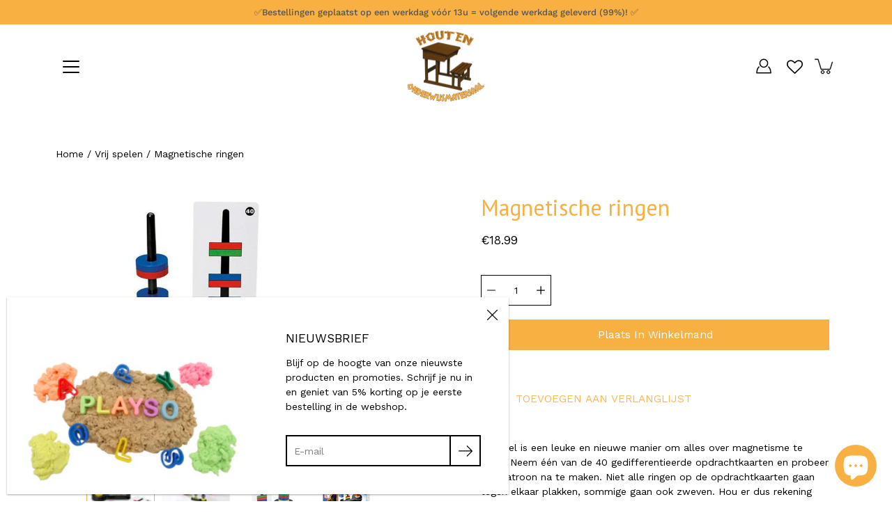

--- FILE ---
content_type: application/x-javascript; charset=utf-8
request_url: https://bundler.nice-team.net/app/shop/status/houten-onderwijsmateriaal.myshopify.com.js?1769853716
body_size: -355
content:
var bundler_settings_updated='1769781989c';

--- FILE ---
content_type: text/javascript; charset=utf-8
request_url: https://houtenonderwijsmateriaal.be/products/magnetische-ringen.js?currency=EUR&country=BE
body_size: 219
content:
{"id":6755730981044,"title":"Magnetische ringen","handle":"magnetische-ringen","description":"\u003cp\u003eDit spel is een leuke en nieuwe manier om alles over magnetisme te leren. Neem één van de 40 gedifferentieerde opdrachtkaarten en probeer het patroon na te maken. Niet alle ringen op de opdrachtkaarten gaan tegen elkaar plakken, sommige gaan ook zweven. Hou er dus rekening mee dat de magnetische ringen verschillende polen hebben. Ze gaan elkaar aantrekken of net afstoten. \nOneindig veel plezier met dit leuke spel dat magnetisme en fijn motorische vaardigheden met elkaar combineert!\u003c\/p\u003e\n\u003cbr\u003e\n\u003ch3\u003eInhoud\u003c\/h3\u003e\n\u003cp\u003e10 magnetische gekleurde ringen (afm. 3,5 cm)\n\u003cbr\u003e40 opdrachtkaarten\n\u003cbr\u003e1 magnetische standaard (afm. 15 x 6 x 16 cm)\n\u003cbr\u003e1 opbergzakje\u003c\/p\u003e\n","published_at":"2021-07-13T15:04:50+02:00","created_at":"2021-07-13T15:04:49+02:00","vendor":"Educational Advantage","type":"","tags":["didactisch","educatief","magneten","magnetisch","ruimtelijke oriëntatie","spelen","TAG21","VAT21","vrij-spelen"],"price":1899,"price_min":1899,"price_max":1899,"available":true,"price_varies":false,"compare_at_price":null,"compare_at_price_min":0,"compare_at_price_max":0,"compare_at_price_varies":false,"variants":[{"id":40164447781044,"title":"Default Title","option1":"Default Title","option2":null,"option3":null,"sku":"PP-351","requires_shipping":true,"taxable":true,"featured_image":null,"available":true,"name":"Magnetische ringen","public_title":null,"options":["Default Title"],"price":1899,"weight":0,"compare_at_price":null,"inventory_management":"shopify","barcode":"755828383513","requires_selling_plan":false,"selling_plan_allocations":[]}],"images":["\/\/cdn.shopify.com\/s\/files\/1\/0520\/3627\/2308\/products\/12_ce500fb5-a72e-4895-b1e2-c04c79f20cbb.jpg?v=1649410116","\/\/cdn.shopify.com\/s\/files\/1\/0520\/3627\/2308\/products\/13_a7bcc248-efc8-4ec1-ab67-30884b2f3090.jpg?v=1627138850","\/\/cdn.shopify.com\/s\/files\/1\/0520\/3627\/2308\/products\/59ad6370a1b63310452e81e0a937d9ac19ea4080.jpg?v=1627138850","\/\/cdn.shopify.com\/s\/files\/1\/0520\/3627\/2308\/products\/9491b7f558791fee8947489093b37010179f3c8e.jpg?v=1627138850"],"featured_image":"\/\/cdn.shopify.com\/s\/files\/1\/0520\/3627\/2308\/products\/12_ce500fb5-a72e-4895-b1e2-c04c79f20cbb.jpg?v=1649410116","options":[{"name":"Title","position":1,"values":["Default Title"]}],"url":"\/products\/magnetische-ringen","media":[{"alt":"Magnetische ringen","id":22179363815604,"position":1,"preview_image":{"aspect_ratio":1.4,"height":1000,"width":1400,"src":"https:\/\/cdn.shopify.com\/s\/files\/1\/0520\/3627\/2308\/products\/12_ce500fb5-a72e-4895-b1e2-c04c79f20cbb.jpg?v=1649410116"},"aspect_ratio":1.4,"height":1000,"media_type":"image","src":"https:\/\/cdn.shopify.com\/s\/files\/1\/0520\/3627\/2308\/products\/12_ce500fb5-a72e-4895-b1e2-c04c79f20cbb.jpg?v=1649410116","width":1400},{"alt":"Magnetische ringen","id":22179363848372,"position":2,"preview_image":{"aspect_ratio":1.4,"height":1000,"width":1400,"src":"https:\/\/cdn.shopify.com\/s\/files\/1\/0520\/3627\/2308\/products\/13_a7bcc248-efc8-4ec1-ab67-30884b2f3090.jpg?v=1627138850"},"aspect_ratio":1.4,"height":1000,"media_type":"image","src":"https:\/\/cdn.shopify.com\/s\/files\/1\/0520\/3627\/2308\/products\/13_a7bcc248-efc8-4ec1-ab67-30884b2f3090.jpg?v=1627138850","width":1400},{"alt":"Magnetische ringen","id":22019398172852,"position":3,"preview_image":{"aspect_ratio":1.0,"height":500,"width":500,"src":"https:\/\/cdn.shopify.com\/s\/files\/1\/0520\/3627\/2308\/products\/59ad6370a1b63310452e81e0a937d9ac19ea4080.jpg?v=1627138850"},"aspect_ratio":1.0,"height":500,"media_type":"image","src":"https:\/\/cdn.shopify.com\/s\/files\/1\/0520\/3627\/2308\/products\/59ad6370a1b63310452e81e0a937d9ac19ea4080.jpg?v=1627138850","width":500},{"alt":"Magnetische ringen","id":22019398238388,"position":4,"preview_image":{"aspect_ratio":1.0,"height":458,"width":458,"src":"https:\/\/cdn.shopify.com\/s\/files\/1\/0520\/3627\/2308\/products\/9491b7f558791fee8947489093b37010179f3c8e.jpg?v=1627138850"},"aspect_ratio":1.0,"height":458,"media_type":"image","src":"https:\/\/cdn.shopify.com\/s\/files\/1\/0520\/3627\/2308\/products\/9491b7f558791fee8947489093b37010179f3c8e.jpg?v=1627138850","width":458}],"requires_selling_plan":false,"selling_plan_groups":[]}

--- FILE ---
content_type: text/javascript
request_url: https://houtenonderwijsmateriaal.be/cdn/shop/t/28/assets/theme.js?v=51872026556528566441743062537
body_size: 43802
content:
/*
* @license
* Modular Theme (c) Presidio Creative Themes
*
* Modified versions of the theme code
* are not supported by Presidio Creative.
*
*/(function(bodyScrollLock,themeCurrency,Sqrl,Flickity,FlickityFade,Ajaxinate,FlickityAsNavFor,Rellax){"use strict";function _interopNamespaceDefault(e){var n=Object.create(null);return e&&Object.keys(e).forEach(function(k){if(k!=="default"){var d=Object.getOwnPropertyDescriptor(e,k);Object.defineProperty(n,k,d.get?d:{enumerable:!0,get:function(){return e[k]}})}}),n.default=e,Object.freeze(n)}var Sqrl__namespace=_interopNamespaceDefault(Sqrl);window.theme=window.theme||{},window.theme.sizes={mobile:480,small:768,large:1024,widescreen:1400},window.theme.keyboardKeys={TAB:9,ENTER:13,ESCAPE:27,SPACE:32,LEFTARROW:37,RIGHTARROW:39},window.theme.dimensions={headerScrolled:60},window.theme.focusable='button, [href], input, select, textarea, [tabindex]:not([tabindex="-1"])',window.theme.a11yTrigger=null;function floatLabels(container){container.querySelectorAll(".form-field").forEach(element=>{const label=element.querySelector("label"),input=element.querySelector("input, textarea");label&&input&&(input.addEventListener("keyup",event=>{event.target.value!==""?label.classList.add("label--float"):label.classList.remove("label--float")}),input.value&&input.value.length&&label.classList.add("label--float"))})}function readHeights(){const h={};return h.windowHeight=window.innerHeight,h.announcementHeight=getHeight('[data-section-type*="announcement"]'),h.footerHeight=getHeight('[data-section-type*="footer"]'),h.headerHeight=getHeight("[data-header-height].header--has-scrolled")||60,h.headerInitialHeight=getHeight("[data-header-height]:not(.header--has-scrolled)"),h}function setVarsOnResize(){document.addEventListener("theme:resize",resizeVars)}function setVars(){const{windowHeight,announcementHeight,headerInitialHeight,headerHeight,footerHeight}=readHeights();document.documentElement.style.setProperty("--announcement-height",`${announcementHeight}px`),document.documentElement.style.setProperty("--header-height",`${headerHeight}px`),document.documentElement.style.setProperty("--header-initial-height",`${headerInitialHeight}px`),document.documentElement.style.setProperty("--footer-height",`${footerHeight}px`),document.documentElement.style.setProperty("--content-full",`${windowHeight-headerHeight}px`),document.documentElement.style.setProperty("--content-min",`${windowHeight-headerHeight-footerHeight}px`),document.documentElement.style.setProperty("--scrollbar-width",`${getScrollbarWidth()}px`)}function resizeVars(){const{windowHeight,announcementHeight,headerHeight,footerHeight}=readHeights();document.documentElement.style.setProperty("--announcement-height",`${announcementHeight}px`),document.documentElement.style.setProperty("--header-height",`${headerHeight}px`),document.documentElement.style.setProperty("--footer-height",`${footerHeight}px`),document.documentElement.style.setProperty("--content-full",`${windowHeight-headerHeight}px`),document.documentElement.style.setProperty("--content-min",`${windowHeight-headerHeight-footerHeight}px`)}function getHeight(selector){const el=document.querySelector(selector);return el?el.clientHeight:0}function getScrollbarWidth(){const outer=document.createElement("div");outer.style.visibility="hidden",outer.style.overflow="scroll",outer.style.msOverflowStyle="scrollbar",document.body.appendChild(outer);const inner=document.createElement("div");outer.appendChild(inner);const scrollbarWidth=outer.offsetWidth-inner.offsetWidth;return outer.parentNode.removeChild(outer),scrollbarWidth}const outerHeight=el=>{const style=getComputedStyle(el);let height=el.offsetHeight;return height+=parseInt(style.marginTop)+parseInt(style.marginBottom),height},selectors$N={bannerContainer:"[data-banner-container]",bannerContent:"[data-banner-content]"};function preventOverflow(container){const banners=container.querySelectorAll(selectors$N.bannerContainer);banners&&banners.forEach(banner=>{const content=banner.querySelector(selectors$N.bannerContent);content&&(banner.style.minHeight=`${outerHeight(content)}px`,document.addEventListener("theme:resize",()=>{banner.style.minHeight=`${outerHeight(content)}px`}))})}function debounce(fn,time){let timeout;return function(){if(fn){const functionCall=()=>fn.apply(this,arguments);clearTimeout(timeout),timeout=setTimeout(functionCall,time)}}}window.lastWindowWidth=window.innerWidth;function dispatchResizeEvent(){document.dispatchEvent(new CustomEvent("theme:resize",{bubbles:!0})),window.lastWindowWidth!==window.innerWidth&&(document.dispatchEvent(new CustomEvent("theme:resize:width",{bubbles:!0})),window.lastWindowWidth=window.innerWidth)}function resizeListener(){window.addEventListener("resize",debounce(dispatchResizeEvent,50))}let prev=window.pageYOffset,up=null,down=null,wasUp=null,wasDown=null,scrollLockTimeout=0;function dispatch(){const position=window.pageYOffset;position>prev?(down=!0,up=!1):position<prev?(down=!1,up=!0):(up=null,down=null),prev=position,document.dispatchEvent(new CustomEvent("theme:scroll",{detail:{up,down,position},bubbles:!1})),up&&!wasUp&&document.dispatchEvent(new CustomEvent("theme:scroll:up",{detail:{position},bubbles:!1})),down&&!wasDown&&document.dispatchEvent(new CustomEvent("theme:scroll:down",{detail:{position},bubbles:!1})),wasDown=down,wasUp=up}function lock(e){bodyScrollLock.disableBodyScroll(e.detail,{allowTouchMove:el=>el.tagName==="TEXTAREA"}),document.documentElement.setAttribute("data-scroll-locked","")}function unlock(){if(scrollLockTimeout=setTimeout(()=>{document.body.removeAttribute("data-drawer-closing")},20),document.body.hasAttribute("data-drawer-closing")){document.body.removeAttribute("data-drawer-closing"),scrollLockTimeout&&clearTimeout(scrollLockTimeout);return}else document.body.setAttribute("data-drawer-closing","");document.documentElement.removeAttribute("data-scroll-locked"),bodyScrollLock.clearAllBodyScrollLocks()}function scrollListener(){let timeout;window.addEventListener("scroll",function(){timeout&&window.cancelAnimationFrame(timeout),timeout=window.requestAnimationFrame(function(){dispatch()})},{passive:!0}),window.addEventListener("theme:scroll:lock",lock),window.addEventListener("theme:scroll:unlock",unlock)}function isTouchDevice(){return"ontouchstart"in window||navigator.maxTouchPoints>0||navigator.msMaxTouchPoints>0}function isTouch(){isTouchDevice()?(document.documentElement.className=document.documentElement.className.replace("no-touch","supports-touch"),window.theme.touched=!0):window.theme.touched=!1}function ariaToggle(container){const toggleButtons=container.querySelectorAll("[data-aria-toggle]");toggleButtons.length&&toggleButtons.forEach(element=>{element.addEventListener("click",function(event){event.preventDefault();const currentTarget=event.currentTarget;currentTarget.setAttribute("aria-expanded",currentTarget.getAttribute("aria-expanded")=="false"?"true":"false");const toggleID=currentTarget.getAttribute("aria-controls");document.querySelector(`#${toggleID}`).classList.toggle("expanding"),setTimeout(function(){document.querySelector(`#${toggleID}`).classList.toggle("expanded")},40)})})}const classes$x={loaded:"is-loaded"},selectors$M={img:"img:not(.is-loaded)"};function loadedImagesEventHook(){document.addEventListener("load",e=>{e.target.tagName=="IMG"&&!e.target.classList.contains(classes$x.loaded)&&(e.target.classList.add(classes$x.loaded),e.target.parentNode.classList.add(classes$x.loaded))},!0)}function addLoadedClassFromLoadedImages(container){container.querySelectorAll(selectors$M.img).forEach(img=>{img.complete&&(img.classList.add(classes$x.loaded),img.parentNode.classList.add(classes$x.loaded))})}let isCompleted=!1,docComplete=!1;function preloadImages(){document.onreadystatechange=()=>{document.readyState==="complete"&&(docComplete=!0,initImagesPreloader())},requestIdleCallback(initImagesPreloader)}function initImagesPreloader(){setTimeout(()=>{if(isCompleted)return;if(!docComplete){initImagesPreloader();return}const lazyImages=document.querySelectorAll('img[loading="lazy"]');lazyImages.length&&lazyImages.forEach(image=>{image.setAttribute("loading","eager")}),isCompleted=!0},3e3)}const selectors$L={aos:"[data-aos]:not(.aos-animate)",aosAnchor:"[data-aos-anchor]"},classes$w={aosAnimate:"aos-animate"},observerConfig={attributes:!1,childList:!0,subtree:!0},mutationCallback=mutationList=>{for(const mutation of mutationList)if(mutation.type==="childList"){const element=mutation.target,elementsToAnimate=element.querySelectorAll(selectors$L.aos),anchors=element.querySelectorAll(selectors$L.aosAnchor);elementsToAnimate.length&&elementsToAnimate.forEach(element2=>{aosItemObserver.observe(element2)}),anchors.length&&initAnchorObservers(anchors)}},aosItemObserver=new IntersectionObserver((entries,observer)=>{entries.forEach(entry=>{entry.isIntersecting&&(entry.target.classList.add(classes$w.aosAnimate),observer.unobserve(entry.target))})},{root:null,rootMargin:"0px",threshold:[0,.1,.25,.5,.75,1]}),aosAnchorObserver=new IntersectionObserver((entries,observer)=>{entries.forEach(entry=>{if(entry.intersectionRatio>.1){const elementsToAnimate=entry.target.querySelectorAll(selectors$L.aos);elementsToAnimate.length&&elementsToAnimate.forEach(item=>{item.classList.add(classes$w.aosAnimate)}),observer.unobserve(entry.target)}})},{root:null,rootMargin:"0px",threshold:[.1,.25,.5,.75,1]});function bodyMutationObserver(){new MutationObserver(mutationCallback).observe(document.body,observerConfig)}function elementsIntersectionObserver(){const elementsToAnimate=document.querySelectorAll(selectors$L.aos);elementsToAnimate.length&&elementsToAnimate.forEach(element=>{aosItemObserver.observe(element)})}function anchorsIntersectionObserver(){const anchors=document.querySelectorAll(selectors$L.aosAnchor);anchors.length&&initAnchorObservers(anchors)}function initAnchorObservers(anchors){let anchorContainers=[];anchors.length&&anchors.forEach(anchor=>{const containerId=anchor.dataset.aosAnchor;if(anchorContainers.indexOf(containerId)===-1){const container=document.querySelector(containerId);aosAnchorObserver.observe(container),anchorContainers.push(containerId)}})}function initAnimations(){elementsIntersectionObserver(),anchorsIntersectionObserver(),bodyMutationObserver()}window.requestIdleCallback=window.requestIdleCallback||function(cb){var start=Date.now();return setTimeout(function(){cb({didTimeout:!1,timeRemaining:function(){return Math.max(0,50-(Date.now()-start))}})},1)},window.cancelIdleCallback=window.cancelIdleCallback||function(id){clearTimeout(id)},document.body.getAttribute("data-animations")==="true"&&initAnimations(),resizeListener(),scrollListener(),isTouch(),setVars(),loadedImagesEventHook(),preloadImages(),window.addEventListener("DOMContentLoaded",()=>{setVarsOnResize(),floatLabels(document),preventOverflow(document),ariaToggle(document),addLoadedClassFromLoadedImages(document)}),document.addEventListener("shopify:section:load",e=>{const container=e.target;floatLabels(container),preventOverflow(container),ariaToggle(document),document.dispatchEvent(new CustomEvent("theme:header:update",{bubbles:!0}))}),document.addEventListener("shopify:section:reorder",()=>{document.dispatchEvent(new CustomEvent("theme:header:update",{bubbles:!0}))}),document.addEventListener("shopify:section:unload",()=>{setTimeout(()=>{document.dispatchEvent(new CustomEvent("theme:header:update",{bubbles:!0}))},200)}),function(){function n(n2){var i2=window.innerWidth||document.documentElement.clientWidth,r2=window.innerHeight||document.documentElement.clientHeight,t2=n2.getBoundingClientRect();return t2.top>=0&&t2.bottom<=r2&&t2.left>=0&&t2.right<=i2}function t(n2){var i2=window.innerWidth||document.documentElement.clientWidth,r2=window.innerHeight||document.documentElement.clientHeight,t2=n2.getBoundingClientRect(),u=t2.left>=0&&t2.left<=i2||t2.right>=0&&t2.right<=i2,f=t2.top>=0&&t2.top<=r2||t2.bottom>=0&&t2.bottom<=r2;return u&&f}function i(n2,i2){function r2(){var r3=t(n2);r3!=u&&(u=r3,typeof i2=="function"&&i2(r3,n2))}var u=t(n2);window.addEventListener("load",r2),window.addEventListener("resize",r2),window.addEventListener("scroll",r2)}function r(t2,i2){function r2(){var r3=n(t2);r3!=u&&(u=r3,typeof i2=="function"&&i2(r3,t2))}var u=n(t2);window.addEventListener("load",r2),window.addEventListener("resize",r2),window.addEventListener("scroll",r2)}window.visibilityHelper={isElementTotallyVisible:n,isElementPartiallyVisible:t,inViewportPartially:i,inViewportTotally:r}}();function forceFocus(element,options){options=options||{};var savedTabIndex=element.tabIndex;element.tabIndex=-1,element.dataset.tabIndex=savedTabIndex,element.focus(),typeof options.className<"u"&&element.classList.add(options.className),element.addEventListener("blur",callback);function callback(event){event.target.removeEventListener(event.type,callback),element.tabIndex=savedTabIndex,delete element.dataset.tabIndex,typeof options.className<"u"&&element.classList.remove(options.className)}}function focusHash(options){options=options||{};var hash=window.location.hash,element=document.getElementById(hash.slice(1));if(element&&options.ignore&&element.matches(options.ignore))return!1;hash&&element&&forceFocus(element,options)}function bindInPageLinks(options){options=options||{};var links=Array.prototype.slice.call(document.querySelectorAll('a[href^="#"]'));function queryCheck(selector){return document.getElementById(selector)!==null}return links.filter(function(link){if(link.hash==="#"||link.hash===""||options.ignore&&link.matches(options.ignore)||!queryCheck(link.hash.substr(1)))return!1;var element=document.querySelector(link.hash);return element?(link.addEventListener("click",function(){forceFocus(element,options)}),!0):!1})}function focusable(container){var elements=Array.prototype.slice.call(container.querySelectorAll("[tabindex],[draggable],a[href],area,button:enabled,input:not([type=hidden]):enabled,object,select:enabled,textarea:enabled"));return elements.filter(function(element){return!!(element.offsetWidth||element.offsetHeight||element.getClientRects().length)})}var trapFocusHandlers={};function trapFocus(container,options){options=options||{};var elements=focusable(container),elementToFocus=options.elementToFocus||container,first=elements[0],last=elements[elements.length-1];removeTrapFocus(),trapFocusHandlers.focusin=function(event){container!==event.target&&!container.contains(event.target)&&first.focus(),!(event.target!==container&&event.target!==last&&event.target!==first)&&document.addEventListener("keydown",trapFocusHandlers.keydown)},trapFocusHandlers.focusout=function(){document.removeEventListener("keydown",trapFocusHandlers.keydown)},trapFocusHandlers.keydown=function(event){event.keyCode===9&&(event.target===last&&!event.shiftKey&&(event.preventDefault(),first.focus()),(event.target===container||event.target===first)&&event.shiftKey&&(event.preventDefault(),last.focus()))},document.addEventListener("focusout",trapFocusHandlers.focusout),document.addEventListener("focusin",trapFocusHandlers.focusin),forceFocus(elementToFocus,options)}function removeTrapFocus(){document.removeEventListener("focusin",trapFocusHandlers.focusin),document.removeEventListener("focusout",trapFocusHandlers.focusout),document.removeEventListener("keydown",trapFocusHandlers.keydown)}function accessibleLinks(elements,options){if(typeof elements!="string")throw new TypeError(elements+" is not a String.");if(elements=document.querySelectorAll(elements),elements.length===0)return;options=options||{},options.messages=options.messages||{};var messages={newWindow:options.messages.newWindow||"Opens in a new window.",external:options.messages.external||"Opens external website.",newWindowExternal:options.messages.newWindowExternal||"Opens external website in a new window."},prefix=options.prefix||"a11y",messageSelectors={newWindow:prefix+"-new-window-message",external:prefix+"-external-message",newWindowExternal:prefix+"-new-window-external-message"};function generateHTML(messages2){var container=document.createElement("ul"),htmlMessages=Object.keys(messages2).reduce(function(html,key){return html+="<li id="+messageSelectors[key]+">"+messages2[key]+"</li>"},"");container.setAttribute("hidden",!0),container.innerHTML=htmlMessages,document.body.appendChild(container)}function externalSite(link){return link.hostname!==window.location.hostname}elements.forEach(function(link){var target=link.getAttribute("target"),rel=link.getAttribute("rel"),isExternal=externalSite(link),isTargetBlank=target==="_blank",missingRelNoopener=rel===null||rel.indexOf("noopener")===-1;if(isTargetBlank&&missingRelNoopener){var relValue=rel===null?"noopener":rel+" noopener";link.setAttribute("rel",relValue)}isExternal&&isTargetBlank?link.setAttribute("aria-describedby",messageSelectors.newWindowExternal):isExternal?link.setAttribute("aria-describedby",messageSelectors.external):isTargetBlank&&link.setAttribute("aria-describedby",messageSelectors.newWindow)}),generateHTML(messages)}var a11y=Object.freeze({__proto__:null,forceFocus,focusHash,bindInPageLinks,focusable,trapFocus,removeTrapFocus,accessibleLinks});const settings$1={elements:{html:"html",body:"body",inPageLink:"[data-skip-content]",linkesWithOnlyHash:'a[href="#"]',triggerFocusElement:"[data-focus-element]",viewAll:"[data-view-all]"},classes:{focus:"is-focused"}};class Accessibility{constructor(){this.init()}init(){this.settings=settings$1,this.window=window,this.document=document,this.a11y=a11y,this.inPageLink=this.document.querySelector(this.settings.elements.inPageLink),this.linkesWithOnlyHash=this.document.querySelectorAll(`${this.settings.elements.linkesWithOnlyHash}:not(${this.settings.elements.viewAll})`),this.html=this.document.querySelector(this.settings.elements.html),this.body=this.document.querySelector(this.settings.elements.body),this.lastFocused=null,this.isFocused=!1,this.a11y.focusHash(),this.a11y.bindInPageLinks(),this.clickEvents(),this.focusEvents(),this.focusEventsOff(),this.closeExpandedElements()}clickEvents(){this.inPageLink&&this.inPageLink.addEventListener("click",event=>{event.preventDefault()}),this.linkesWithOnlyHash&&this.linkesWithOnlyHash.forEach(item=>{item.addEventListener("click",event=>{event.preventDefault()})})}focusEvents(){this.document.addEventListener("keyup",event=>{event.keyCode===theme.keyboardKeys.TAB&&(this.body.classList.add(this.settings.classes.focus),this.isFocused=!0)}),this.document.addEventListener("keyup",event=>{if(!this.isFocused)return;const target=event.target,pressEnterOrSpace=event.keyCode===theme.keyboardKeys.ENTER||event.keyCode===theme.keyboardKeys.SPACE,targetElement=target.matches(this.settings.elements.triggerFocusElement)||target.closest(this.settings.elements.triggerFocusElement);pressEnterOrSpace&&targetElement&&this.lastFocused===null&&(this.lastFocused=target)}),this.html.addEventListener("theme:cart:add",event=>{this.lastFocused=event.detail.selector})}focusEventsOff(){this.document.addEventListener("mousedown",()=>{this.body.classList.remove(this.settings.classes.focus),this.isFocused=!1})}closeExpandedElements(){document.addEventListener("keyup",event=>{event.keyCode===theme.keyboardKeys.ESCAPE&&(this.a11y.removeTrapFocus(),this.lastFocused!==null&&setTimeout(()=>{this.lastFocused.focus(),this.lastFocused=null},600))})}}window.accessibility=new Accessibility;const slideUp=(target,duration=500)=>{target.style.transitionProperty="all",target.style.transitionDuration=duration+"ms",target.style.boxSizing="border-box",target.style.height=target.offsetHeight+"px",target.offsetHeight,target.style.overflow="hidden",target.style.height=0,target.style.paddingTop=0,target.style.paddingBottom=0,target.style.marginTop=0,target.style.marginBottom=0,window.setTimeout(()=>{target.style.display="none",target.style.removeProperty("height"),target.style.removeProperty("padding-top"),target.style.removeProperty("padding-bottom"),target.style.removeProperty("margin-top"),target.style.removeProperty("margin-bottom"),target.style.removeProperty("overflow"),target.style.removeProperty("transition-duration"),target.style.removeProperty("transition-property")},duration)},slideDown=(target,duration=500,checkHidden=!0)=>{let display=window.getComputedStyle(target).display;if(checkHidden&&display!=="none")return;target.style.removeProperty("display"),display==="none"&&(display="block"),target.style.display=display;let height=target.offsetHeight;target.style.overflow="hidden",target.style.height=0,target.style.paddingTop=0,target.style.paddingBottom=0,target.style.marginTop=0,target.style.marginBottom=0,target.offsetHeight,target.style.boxSizing="border-box",target.style.transitionProperty="all",target.style.transitionDuration=duration+"ms",target.style.height=height+"px",target.style.removeProperty("padding-top"),target.style.removeProperty("padding-bottom"),target.style.removeProperty("margin-top"),target.style.removeProperty("margin-bottom"),window.setTimeout(()=>{target.style.removeProperty("height"),target.style.removeProperty("overflow"),target.style.removeProperty("transition-duration"),target.style.removeProperty("transition-property")},duration)};function FetchError(object){this.status=object.status||null,this.headers=object.headers||null,this.json=object.json||null,this.body=object.body||null}FetchError.prototype=Error.prototype;const selectors$K={quantityHolder:"[data-quantity-holder]",quantityField:"[data-quantity-field]",quantityButton:"[data-quantity-button]",quantityMinusButton:"[data-quantity-minus]",quantityPlusButton:"[data-quantity-plus]",quantityReadOnly:"read-only",isDisabled:"is-disabled"};class QuantityCounter{constructor(holder,inCart=!1){this.holder=holder,this.quantityUpdateCart=inCart}init(){this.settings=selectors$K,this.quantity=this.holder.querySelector(this.settings.quantityHolder),this.field=this.quantity.querySelector(this.settings.quantityField),this.buttons=this.quantity.querySelectorAll(this.settings.quantityButton),this.increaseButton=this.quantity.querySelector(this.settings.quantityPlusButton),this.quantityValue=Number(this.field.value||0),this.cartItemID=this.field.getAttribute("data-id"),this.maxValue=Number(this.field.getAttribute("max"))>0?Number(this.field.getAttribute("max")):null,this.minValue=Number(this.field.getAttribute("min"))>0?Number(this.field.getAttribute("min")):0,this.disableIncrease=this.disableIncrease.bind(this),this.emptyField=!1,this.updateQuantity=this.updateQuantity.bind(this),this.decrease=this.decrease.bind(this),this.increase=this.increase.bind(this),this.disableIncrease(),this.quantity.classList.contains(this.settings.quantityReadOnly)||(this.changeValueOnClick(),this.changeValueOnInput())}changeValueOnClick(){const that=this;this.buttons.forEach(element=>{element.addEventListener("click",event=>{event.preventDefault();const clickedElement=event.target,isDescrease=clickedElement.matches(that.settings.quantityMinusButton)||clickedElement.closest(that.settings.quantityMinusButton),isIncrease=clickedElement.matches(that.settings.quantityPlusButton)||clickedElement.closest(that.settings.quantityPlusButton);isDescrease&&that.decrease(),isIncrease&&that.increase(),that.updateQuantity()})})}changeValueOnInput(){const that=this;this.field.addEventListener("input",function(){that.quantityValue=this.value,this.value===""&&(that.emptyField=!0),that.updateQuantity()},this)}updateQuantity(){this.maxValue<this.quantityValue&&this.maxValue!==null&&(this.quantityValue=this.maxValue),this.minValue>this.quantityValue&&(this.quantityValue=this.minValue),this.field.value=this.quantityValue,this.disableIncrease(),document.dispatchEvent(new CustomEvent("theme:popout:update")),this.quantityUpdateCart&&this.updateCart()}decrease(){if(this.quantityValue>this.minValue){this.quantityValue--;return}this.quantityValue=0}increase(){this.quantityValue++}disableIncrease(){this.increaseButton.classList.toggle(this.settings.isDisabled,this.quantityValue>=this.maxValue&&this.maxValue!==null)}updateCart(){const event=new CustomEvent("theme:cart:update",{bubbles:!0,detail:{id:this.cartItemID,quantity:this.quantityValue,valueIsEmpty:this.emptyField}});this.holder.dispatchEvent(event)}}const settings={dimensions:{maxSize:100},times:{timeoutAddProduct:1e3,closeDropdownAfter:5e3},classes:{template:"template-cart",hidden:"is-hidden",cartVisible:"cart--is-visible",open:"is-open",focused:"is-focused",visible:"is-visible",loading:"is-loading",disabled:"is-disabled",success:"product__form-submit--success",defaultSuccess:"is-success",cartEmpty:"cartToggle--empty",isAdded:"is-added"},attributes:{expanded:"aria-expanded",disabled:"disabled",dataId:"data-id",cartTotalPrice:"data-cart-total-price",freeMessageLimit:"data-limit"},elements:{apiContent:"[data-api-content]",html:"html",button:"button",buttonAddToCart:"[data-add-to-cart]",buttonAddToCartText:"[data-add-to-cart-text]",buttonHolder:"[data-foot-holder]",buttonUpdateCart:"[data-update-cart]",cart:"[data-cart]",cartScroll:"[data-cart-scroll]",cartContainer:"[data-cart-container]",cartTemplate:"[data-cart-template]",cartToggleElement:"[data-cart-toggle]",cartClose:"[data-cart-close]",cartItemRemove:"[data-item-remove]",cartItemsCount:"[data-cart-items-count]",cartTotal:"[data-cart-total]",cartErrors:"[data-cart-errors]",cartCloseError:"[data-cart-error-close]",cartOriginalTotal:"[data-cart-original-total]",cartOriginaTotalPrice:"[data-cart-original-total-price]",cartDiscountsHolder:"[data-cart-discounts-holder]",cartAcceptanceCheckbox:"[data-cart-acceptance-checkbox]",cartButtons:"[data-cart-buttons]",cartButtonsFieldset:"[data-cart-buttons-fieldset]",cartFormError:"[data-cart-error]",cartMessage:"data-cart-message",cartMessageItem:"[data-cart-message]",cartProgress:"[data-cart-progress]",continueBtn:"[data-continue]",emptyMessage:"[data-empty-message]",errorMessage:"[data-error-message]",input:"input",item:"[data-item]",itemsHolder:"[data-items-holder]",leftToSpend:"[data-left-to-spend]",popover:"[data-popover]",popoverTemplate:"[data-popover-template]",qty:"[data-quantity-field]",quickAddHolder:"[data-quick-add-holder]"},formatMoney:moneyFormat,formatMoneyWithCurrencyFormat:moneyWithCurrencyFormat,cartTotalDiscountsTemplate:"[data-cart-total-discount]"};class CartDrawer{constructor(){window.location.pathname!=="/password"&&this.init()}init(){this.html=document.querySelector(settings.elements.html),this.body=document.body,this.defineSelectors(),this.accessibility=a11y,this.ajaxEnabled=theme.settings.enableAjaxCart,this.popoverTimer="",this.scrollLockTimeout=0,this.cartFocusTimeout=0,this.form=null,this.cartItemsCount=document.querySelector(settings.elements.cartItemsCount),this.cartDrawerIsOpen=!1,this.cartDiscounts=0,this.cartLimitErrorIsHidden=!0,this.openCartDrawer=this.openCartDrawer.bind(this),this.closeCartDrawer=this.closeCartDrawer.bind(this),this.toggleCartDrawer=this.toggleCartDrawer.bind(this),this.cartKeyUpEvent=this.cartKeyUpEvent.bind(this),this.ajaxEnabled&&this.eventToggleCart(),this.initDefaultCartEvents(),this.addProductEvent()}renderCart(){this.cartContainer.innerHTML=document.querySelector(settings.elements.cartTemplate).innerHTML,this.totalItems=this.items.length,this.defineSelectors(),this.initDefaultCartEvents(),this.getCart()}defineSelectors(){this.cartContainer=document.querySelector(settings.elements.cartContainer),this.cartTemplate=document.querySelector(settings.elements.cartTemplate),this.popover=document.querySelector(settings.elements.popover),this.popoverTemplate=document.querySelector(settings.elements.popoverTemplate).innerHTML,this.cart=document.querySelector(settings.elements.cart),this.cartScroll=document.querySelector(settings.elements.cartScroll),this.emptyMessage=document.querySelector(settings.elements.emptyMessage),this.buttonHolder=document.querySelector(settings.elements.buttonHolder),this.itemsHolder=document.querySelector(settings.elements.itemsHolder),this.items=document.querySelectorAll(settings.elements.item),this.cartToggle=document.querySelector(settings.elements.cartToggleElement),this.continueBtns=document.querySelectorAll(settings.elements.continueBtn),this.cartTotal=document.querySelector(settings.elements.cartTotal),this.cartOriginalTotal=document.querySelector(settings.elements.cartOriginalTotal),this.cartOriginaTotalPrice=document.querySelector(settings.elements.cartOriginaTotalPrice),this.cartDiscountHolder=document.querySelector(settings.elements.cartDiscountsHolder),this.cartTotalDiscountTemplate=document.querySelector(settings.cartTotalDiscountsTemplate).innerHTML,this.cartErrorHolder=document.querySelector(settings.elements.cartErrors),this.cartClose=document.querySelector(settings.elements.cartClose),this.cartCloseErrorMessage=document.querySelector(settings.elements.cartCloseError),this.cartAcceptanceCheckbox=document.querySelector(settings.elements.cartAcceptanceCheckbox),this.cartMessage=document.querySelector(`[${settings.elements.cartMessage}]`),this.leftToSpend=document.querySelectorAll(settings.elements.leftToSpend)}initDefaultCartEvents(){this.ajaxEnabled?(this.cartEvents(),this.customEventAddProduct()):this.items.length&&this.noAjaxUpdate(),this.initQuantity(this.ajaxEnabled),this.cartMessage&&(this.cartFreeLimitShipping=Number(this.cartMessage.getAttribute(settings.attributes.freeMessageLimit))*window.Shopify.currency.rate,this.subtotal=Number(this.cartMessage.getAttribute(settings.attributes.cartTotalPrice)),this.cartBarProgress(),this.updateProgress())}initQuantity(ajax){this.items=document.querySelectorAll(settings.elements.item),this.items.forEach(item=>{new QuantityCounter(item,!0).init(),ajax&&this.customEventsHandle(item)})}noAjaxUpdate(){this.buttonHolder.querySelector(settings.elements.buttonUpdateCart).addEventListener("click",e=>{e.preventDefault(),this.items.forEach(item=>{const qty=item.querySelector(`input[${settings.attributes.dataId}]`);this.updateCart({id:qty.getAttribute(settings.attributes.dataId),quantity:qty.value})})})}customEventsHandle(holder){holder.addEventListener("theme:cart:update",debounce(event=>{this.updateCart({id:event.detail.id,quantity:event.detail.quantity},holder,event.detail.valueIsEmpty)},500))}customEventAddProduct(){document.addEventListener("theme:cart:add",debounce(event=>{this.cartToggle.classList.add(settings.classes.isAdded),setTimeout(()=>{this.cartToggle.classList.remove(settings.classes.isAdded)},800)},500))}cartEvents(){const cartItemRemove=document.querySelectorAll(settings.elements.cartItemRemove);cartItemRemove&&cartItemRemove.forEach(item=>{item.addEventListener("click",event=>{event.preventDefault(),event.target.closest(settings.elements.item).classList.add(settings.classes.loading),this.updateCart({id:item.getAttribute(settings.attributes.dataId),quantity:0})})}),this.cartCloseErrorMessage&&this.cartCloseErrorMessage.addEventListener("click",event=>{event.preventDefault(),slideUp(this.cartErrorHolder,400)}),this.continueBtns&&this.continueBtns.forEach(continueBtn=>{continueBtn.addEventListener("click",e=>{const referrer=document.referrer,origin=window.location.origin+"/",isDesktop=window.innerWidth>=theme.sizes.small;e.preventDefault(),isDesktop&&!(window.location.href.indexOf("/cart")>-1)?this.closeCartDrawer():referrer===origin?window.location.href=theme.routes.root:history.back(1)})}),this.cartClose&&this.cartClose.addEventListener("click",this.closeCartDrawer),this.cartContainer&&this.cartContainer.addEventListener("keyup",this.cartKeyUpEvent),this.cartAcceptanceCheckbox&&(this.cart.addEventListener("click",event=>{const clickedElement=event.target;(clickedElement.matches(settings.elements.cartButtons)||clickedElement.closest(settings.elements.cartButtons))&&this.termsAcceptance(event)}),this.cartAcceptanceCheckbox.addEventListener("change",event=>this.termsAcceptance(event)),this.cartAcceptanceCheckbox.checked===!1&&this.cart.querySelector(settings.elements.cartButtonsFieldset).setAttribute(settings.attributes.disabled,!0))}cartKeyUpEvent(e){(e.which||e.keyCode)===theme.keyboardKeys.ESCAPE&&this.cartDrawerIsOpen&&(this.closeCartDrawer(),this.popoverHide())}termsAcceptance(event){const termsNotAccepted=this.cartAcceptanceCheckbox.checked===!1,cartFormError=this.cart.querySelector(settings.elements.cartFormError),cartButtonsFieldset=this.cart.querySelector(settings.elements.cartButtonsFieldset);termsNotAccepted?(event.preventDefault(),cartButtonsFieldset.setAttribute(settings.attributes.disabled,!0),slideDown(cartFormError)):(cartButtonsFieldset.removeAttribute(settings.attributes.disabled),slideUp(cartFormError))}renderPopover(product,qty){const stripHtmlRegex=/(<([^>]+)>)/gi;let productTitle=product.title.replace(stripHtmlRegex,""),item={},price=product.final_price===0?window.theme.translations.free:themeCurrency.formatMoney(product.final_price,settings.formatMoney),prodImg=theme.assets.no_image,unitPrice="";const sellingPlanName=product.selling_plan_allocation?product.selling_plan_allocation.selling_plan.name:null;let properties="";if(product.unit_price_measurement&&(unitPrice=`${themeCurrency.formatMoney(product.unit_price,settings.formatMoney)} / `,product.unit_price_measurement.reference_value!=1&&(unitPrice+=product.unit_price_measurement.reference_value),unitPrice+=product.unit_price_measurement.reference_unit),product.featured_image!=null&&(prodImg=product.featured_image.url),product.properties)for(const property in product.properties)({}).hasOwnProperty.call(product.properties,property)&&(properties+="<p>"+property+": "+product.properties[property]+"</p>");return item={item_count:qty,img:prodImg,product_title:productTitle,variation:product.product_has_only_default_variant?!1:product.variant_title,selling_plan_name:sellingPlanName,properties,price:product.price,price_formatted:price,unit_price:unitPrice,free:product.price===0},Sqrl__namespace.render(this.popoverTemplate,item)}popoverShow(product,quantity2){this.popover.innerHTML=this.renderPopover(product,quantity2),this.popover.classList.add(settings.classes.visible),clearTimeout(this.popoverTimer),this.popoverTimer=setTimeout(()=>{this.popoverHide()},settings.times.closeDropdownAfter)}popoverHide(){this.popover.classList.remove(settings.classes.visible),setTimeout(()=>{this.popover.innerHtml=""},300)}addProductEvent(){document.addEventListener("click",event=>{if(event.target.matches(settings.elements.buttonAddToCart)){event.preventDefault();const button=event.target;if(button.hasAttribute(settings.attributes.disabled))return;button.setAttribute(settings.attributes.disabled,!0),this.form=button.closest("form");const quantity2=this.form.querySelector(settings.elements.qty).value;let formData=new FormData(this.form);if(formData=new URLSearchParams(formData).toString(),this.form.querySelector('[type="file"]'))return;this.addToCart(formData,null,button,quantity2),document.dispatchEvent(new CustomEvent("theme:cart:add",{bubbles:!0,detail:{selector:button}}))}})}getCart(){fetch(theme.routes.root+"cart.js").then(this.handleErrors).then(response=>response.json()).then(response=>(this.updateCounter(response.item_count),this.cart!==null&&(this.newTotalItems=response.items.length,this.buildTotalPrice(response),this.freeShippingMessageHandle(response.total_price),this.subtotal=response.total_price),fetch(theme.routes.cart_url+"?section_id=api-cart-items"))).then(response=>response.text()).then(response=>{this.build(response),this.cartMessage&&this.updateProgress()}).catch(error=>console.log(error))}addToCart(data,quickAddHolder=null,button=null,quantity2=1){fetch(theme.routes.root+"cart/add.js",{method:"POST",headers:{"X-Requested-With":"XMLHttpRequest","Content-Type":"application/x-www-form-urlencoded"},body:data}).then(response=>response.json()).then(response=>{if(response.status){quickAddHolder!==null?this.addToCartError(response,quickAddHolder.element,button):this.addToCartError(response,null,button);return}this.ajaxEnabled?(this.cart!==null?this.getCart():this.renderCart(),button&&(button.classList.remove(settings.classes.loading),button.classList.add(settings.classes.success)),setTimeout(()=>{button!==null&&(button.removeAttribute(settings.attributes.disabled),button.classList.remove(settings.classes.success)),(window.innerWidth||document.documentElement.clientWidth||document.body.clientWidth)>=theme.sizes.mobile&&this.popoverShow(response,quantity2)},settings.times.timeoutAddProduct)):window.location.href=theme.routes.cart_url}).catch(error=>console.log(error))}updateCart(updateData={},holder=null,valueIsEmpty=!1){let newCount=null,oldCount=null,newItem=null,settedQuantity=updateData.quantity;holder!==null&&holder.closest(settings.elements.item).classList.add(settings.classes.loading),this.items.forEach(item=>{item.classList.add(settings.classes.disabled),item.querySelector(settings.elements.input).setAttribute(settings.attributes.disabled,!0),item.querySelector(settings.elements.input).blur(),item.querySelectorAll(settings.elements.button).forEach(button=>{button.setAttribute(settings.attributes.disabled,!0)})}),fetch(theme.routes.root+"cart.js").then(this.handleErrors).then(response=>response.json()).then(response=>{const matchKeys=item=>item.key===updateData.id,index=response.items.findIndex(matchKeys);oldCount=response.item_count,newItem=response.items[index].title;const data={line:`${index+1}`,quantity:settedQuantity};return fetch(theme.routes.root+"cart/change.js",{method:"post",headers:{"Content-Type":"application/json"},body:JSON.stringify(data)})}).then(this.handleErrors).then(response=>response.json()).then(response=>{if(newCount=response.item_count,valueIsEmpty&&(settedQuantity=1),this.ajaxEnabled)settedQuantity!==0&&(this.cartLimitErrorIsHidden=newCount!==oldCount,this.toggleLimitError(newItem)),this.updateCounter(newCount),this.buildTotalPrice(response),this.freeShippingMessageHandle(response.total_price),this.cartDiscounts=response.total_discount,this.cartMessage&&(this.subtotal=response.total_price,this.updateProgress()),this.getCart();else{const form=this.buttonHolder.closest("form");response.items.forEach(item=>{item.key===updateData.id&&(form.querySelector(`[${settings.attributes.dataId}="${item.key}"]`).value=item.quantity)}),form.submit()}}).catch(error=>console.log(error))}toggleLimitError(itemTitle){this.cartErrorHolder.querySelector(settings.elements.errorMessage).innerText=itemTitle,this.cartLimitErrorIsHidden?slideUp(this.cartErrorHolder,400):slideDown(this.cartErrorHolder,400)}handleErrors(response){return response.ok?response:response.json().then(function(json){throw new FetchError({status:response.statusText,headers:response.headers,json})})}addToCartError(data,quickAddHolder,button){if(!this.ajaxEnabled)return;let errorContainer=this.popover;if(button!==null){const addToCartText=button.querySelector(settings.elements.buttonAddToCartText);addToCartText.textContent=theme.translations.form_submit_error,button.setAttribute(settings.attributes.disabled,settings.attributes.disabled),setTimeout(()=>{button.removeAttribute(settings.attributes.disabled),addToCartText.textContent=theme.translations.form_submit},1e3)}clearTimeout(this.popoverTimer),errorContainer&&(errorContainer.innerHTML=`<div class="popover-error">${data.message}: ${data.description}</div>`,errorContainer.classList.add(settings.classes.visible)),quickAddHolder&&this.html.dispatchEvent(new CustomEvent("theme:cart:add-error",{bubbles:!0,detail:{message:data.message,description:data.description,holder:quickAddHolder}})),this.popoverTimer=setTimeout(()=>{errorContainer.classList.remove(settings.classes.visible)},settings.times.closeDropdownAfter)}openCartDrawer(){this.popoverHide(),this.cart===null&&this.renderCart(),document.dispatchEvent(new CustomEvent("theme:drawer:close",{bubbles:!1})),document.dispatchEvent(new CustomEvent("theme:scroll:lock",{bubbles:!0,detail:this.cartScroll})),this.setCartClosePosition(),this.body.classList.add(settings.classes.cartVisible),this.cart.classList.add(settings.classes.open),this.cartToggle.setAttribute(settings.attributes.expanded,!0),this.accessibility.removeTrapFocus(),this.cartDrawerIsOpen=!0,this.cartFocusTimeout&&clearTimeout(this.cartFocusTimeout),this.cartFocusTimeout=setTimeout(()=>{this.accessibility.trapFocus(this.cart,{elementToFocus:this.cart.querySelector("a, button, input")})},500)}closeCartDrawer(){if(this.cartDrawerIsOpen=!1,document.dispatchEvent(new CustomEvent("theme:cart-drawer:close",{bubbles:!0})),this.accessibility.removeTrapFocus(),slideUp(this.cartErrorHolder,400),this.body.classList.contains(settings.classes.focused)){const button=document.querySelector(`${settings.elements.cartToggleElement}`);setTimeout(()=>{button.focus()},200)}this.body.classList.remove(settings.classes.cartVisible),this.cart.classList.remove(settings.classes.open),this.cartToggle.setAttribute(settings.attributes.expanded,!1),this.popoverHide(),this.scrollLockTimeout&&clearTimeout(this.scrollLockTimeout),this.scrollLockTimeout=setTimeout(()=>{document.dispatchEvent(new CustomEvent("theme:scroll:unlock",{bubbles:!0}))},500)}toggleCartDrawer(){this.body.classList.contains(settings.classes.template)||(this.cartDrawerIsOpen?this.closeCartDrawer():this.openCartDrawer())}eventToggleCart(){document.addEventListener("click",event=>{const clickedElement=event.target,isCartToggle=clickedElement.matches(settings.elements.cartToggleElement)||clickedElement.closest(settings.elements.cartToggleElement),isPopover=clickedElement.matches(settings.elements.popover)||clickedElement.closest(settings.elements.popover);(isCartToggle||isPopover)&&(this.toggleCartDrawer(),event.preventDefault())})}toggleClassesOnContainers(){this.emptyMessage.classList.toggle(settings.classes.hidden,this.hasItemsInCart()),this.buttonHolder.classList.toggle(settings.classes.hidden,!this.hasItemsInCart()),this.itemsHolder.classList.toggle(settings.classes.hidden,!this.hasItemsInCart())}build(data){if(this.cart===null){this.renderCart();return}this.totalItems!==this.newTotalItems&&(this.totalItems=this.newTotalItems,this.toggleClassesOnContainers());const fresh=document.createElement("div");fresh.innerHTML=data,this.itemsHolder.innerHTML=fresh.querySelector(settings.elements.apiContent).innerHTML,this.cartEvents(),this.initQuantity(this.ajaxEnabled)}updateCounter(countItems){countItems>0?this.cartToggle.classList.remove(settings.classes.cartEmpty):this.cartToggle.classList.add(settings.classes.cartEmpty),this.cartItemsCount&&(this.cartItemsCount.innerText=countItems<10?countItems:"9+")}hasItemsInCart(){return this.totalItems>0}buildTotalPrice(data){if(this.cart!==null)if(data.original_total_price>data.total_price&&data.cart_level_discount_applications.length>0?(this.cartOriginalTotal.classList.remove(settings.classes.hidden),this.cartOriginaTotalPrice.innerHTML=data.original_total_price===0?window.theme.translations.free:themeCurrency.formatMoney(data.original_total_price,settings.formatMoney)):this.cartOriginalTotal.classList.add(settings.classes.hidden),this.cartTotal.innerHTML=data.total_price===0?window.theme.translations.free:themeCurrency.formatMoney(data.total_price,settings.formatMoney),data.cart_level_discount_applications.length>0){const discountsMarkup=this.buildCartTotalDiscounts(data.cart_level_discount_applications);this.cartDiscountHolder.classList.remove(settings.classes.hidden),this.cartDiscountHolder.innerHTML=discountsMarkup}else this.cartDiscountHolder.classList.add(settings.classes.hidden)}buildCartTotalDiscounts(discounts){let discountMarkup="";return discounts.forEach(discount=>{discountMarkup+=Sqrl__namespace.render(this.cartTotalDiscountTemplate,{discount_title:discount.title,discount_total_allocated_amount:themeCurrency.formatMoney(discount.total_allocated_amount,settings.formatMoney)})}),discountMarkup}setCartClosePosition(){if(this.cartToggle){const cartToggleTop=this.cartToggle.getBoundingClientRect().top,containerPadding=40;this.cartClose.style.top=`${cartToggleTop-containerPadding}px`}}freeShippingMessageHandle(total){this.cartMessage&&document.querySelectorAll(settings.elements.cartMessageItem).forEach(message=>{const cartMessageClass=message.hasAttribute(settings.elements.cartMessage)&&message.getAttribute(settings.elements.cartMessage)==="true"&&total!==0?settings.classes.defaultSuccess:settings.classes.hidden;message.classList.remove(settings.classes.hidden),message.classList.toggle(cartMessageClass,total>=this.cartFreeLimitShipping||total===0)})}cartBarProgress(progress=null){document.querySelectorAll(settings.elements.cartProgress).forEach(element=>{const progressPercentage=progress===null?element.getAttribute("data-percent"):progress;element.style.setProperty("--percent",progressPercentage)})}updateProgress(){const newPercentValue=this.subtotal/this.cartFreeLimitShipping*100,leftToSpend=theme.settings.currencyCodeEnable?themeCurrency.formatMoney(this.cartFreeLimitShipping-this.subtotal,settings.formatMoneyWithCurrencyFormat):themeCurrency.formatMoney(this.cartFreeLimitShipping-this.subtotal,settings.formatMoney);document.querySelectorAll(settings.elements.leftToSpend).forEach(element=>{element.innerHTML=leftToSpend.replace(".00","").replace(",00","")}),this.cartBarProgress(newPercentValue>100?100:newPercentValue)}}window.cart=new CartDrawer;const showElement=(elem,removeProp=!1,prop="block")=>{elem&&(removeProp?elem.style.removeProperty("display"):elem.style.display=prop)},selectors$J={saleClass:" is-sale",soldClass:" is-sold-out",apiContent:"[data-api-content]",productTemplate:"[data-product-template]"};Shopify.Products=function(){const config={howManyToShow:4,howManyToStoreInMemory:10,wrapperId:"RecentlyViewed",onComplete:null};let productHandleQueue=[],wrapper=null,howManyToShowItems=null;const cookie={configuration:{expires:90,path:"/",domain:window.location.hostname},name:"shopify_recently_viewed",write:function(recentlyViewed){const recentlyViewedString=recentlyViewed.join(" ");document.cookie=`${this.name}=${recentlyViewedString}; expires=${this.configuration.expires}; path=${this.configuration.path}; domain=${this.configuration.domain}`},read:function(){let recentlyViewed=[],cookieValue=null;const templateProduct=document.querySelector(selectors$J.productTemplate);if(document.cookie.indexOf("; ")!==-1&&document.cookie.split("; ").find(row=>row.startsWith(this.name))&&(cookieValue=document.cookie.split("; ").find(row=>row.startsWith(this.name)).split("=")[1]),cookieValue!==null&&(recentlyViewed=cookieValue.split(" ")),templateProduct){const currentProduct=templateProduct.getAttribute("data-product-handle");if(recentlyViewed.indexOf(currentProduct)!=-1){const currentProductIndex=recentlyViewed.indexOf(currentProduct);recentlyViewed.splice(currentProductIndex,1)}}return recentlyViewed},destroy:function(){document.cookie=`${this.name}=null; expires=${this.configuration.expires}; path=${this.configuration.path}; domain=${this.configuration.domain}`},remove:function(productHandle){const recentlyViewed=this.read(),position=recentlyViewed.indexOf(productHandle);position!==-1&&(recentlyViewed.splice(position,1),this.write(recentlyViewed))}},finalize=()=>{showElement(wrapper,!0);const cookieItemsLength=cookie.read().length;if(Shopify.recentlyViewed&&howManyToShowItems&&cookieItemsLength&&cookieItemsLength<howManyToShowItems&&wrapper.children.length){let allClassesArr=[],addClassesArr=[],objCounter=0;for(const property in Shopify.recentlyViewed){objCounter+=1;const objArr=Shopify.recentlyViewed[property].split(" "),propertyIdx=parseInt(property.split("_")[1]);allClassesArr=[...allClassesArr,...objArr],(cookie.read().length===propertyIdx||objCounter===Object.keys(Shopify.recentlyViewed).length&&!addClassesArr.length)&&(addClassesArr=[...addClassesArr,...objArr])}for(let i=0;i<wrapper.children.length;i++){const element=wrapper.children[i];allClassesArr.length&&element.classList.remove(...allClassesArr),addClassesArr.length&&element.classList.add(...addClassesArr)}}if(config.onComplete)try{config.onComplete()}catch(error){console.log("error: ",error)}},moveAlong=shown=>{productHandleQueue.length&&shown<config.howManyToShow?fetch("/products/"+productHandleQueue[0]+"?section_id=api-product-grid-item").then(response=>response.text()).then(product=>{const fresh=document.createElement("div");fresh.innerHTML=product,wrapper.innerHTML+=fresh.querySelector(selectors$J.apiContent).innerHTML,productHandleQueue.shift(),shown++,moveAlong(shown)}).catch(()=>{cookie.remove(productHandleQueue[0]),productHandleQueue.shift(),moveAlong(shown)}):finalize()};return{showRecentlyViewed:function(params){const paramsNew=params||{},shown=0;Object.assign(config,paramsNew),productHandleQueue=cookie.read(),wrapper=document.querySelector(`#${config.wrapperId}`),howManyToShowItems=config.howManyToShow,config.howManyToShow=Math.min(productHandleQueue.length,config.howManyToShow),config.howManyToShow&&wrapper&&moveAlong(shown)},getConfig:function(){return config},clearList:function(){cookie.destroy()},recordRecentlyViewed:function(params){Object.assign(config,params||{});let recentlyViewed=cookie.read();if(window.location.pathname.indexOf("/products/")!==-1){const productHandle=decodeURIComponent(window.location.pathname).match(/\/products\/([a-z0-9\-]|[\u3000-\u303F]|[\u3040-\u309F]|[\u30A0-\u30FF]|[\uFF00-\uFFEF]|[\u4E00-\u9FAF]|[\u2605-\u2606]|[\u2190-\u2195]|[\u203B]|[\w\u0430-\u044f]|[\u0400-\u04FF]|[\u0900-\u097F]|[\u0590-\u05FF\u200f\u200e]|[\u0621-\u064A\u0660-\u0669 ])+/)[0].split("/products/")[1],position=recentlyViewed.indexOf(productHandle);position===-1?(recentlyViewed.unshift(productHandle),recentlyViewed=recentlyViewed.splice(0,config.howManyToStoreInMemory)):(recentlyViewed.splice(position,1),recentlyViewed.unshift(productHandle)),cookie.write(recentlyViewed)}},hasProducts:cookie.read().length>0}}(),Sqrl__namespace.filters.define("handle",function(str){str=str.toLowerCase();for(var toReplace=['"',"'","\\","(",")","[","]"],i=0;i<toReplace.length;++i)str=str.replace(toReplace[i],"");return str=str.replace(/\W+/g,"-"),str.charAt(str.length-1)=="-"&&(str=str.replace(/-+\z/,"")),str.charAt(0)=="-"&&(str=str.replace(/\A-+/,"")),str}),Sqrl__namespace.filters.define("last",function(str){const words=str.split("-");return words[words.length-1]}),Sqrl__namespace.filters.define("asset_url",function(str){let asset=theme.assets.image;return asset=asset.replace("image",str),asset}),window.isYoutubeAPILoaded=!1;function loadYoutubeAPI(){if(!window.isYoutubeAPILoaded){var tag=document.createElement("script");tag.src="https://www.youtube.com/iframe_api";var firstScriptTag=document.getElementsByTagName("script")[0];firstScriptTag.parentNode.insertBefore(tag,firstScriptTag)}}function onYouTubeIframeAPIReady(){window.isYoutubeAPILoaded=!0,document.body.dispatchEvent(new CustomEvent("theme:youtube:api-ready"))}window.onYouTubeIframeAPIReady=onYouTubeIframeAPIReady,window.loadYoutubeAPI=loadYoutubeAPI,theme.ProductModel=function(){let modelJsonSections={},models={},xrButtons={};const selectors2={productMediaWrapper:"[data-product-single-media-wrapper]",productXr:"[data-shopify-xr]",dataMediaId:"data-media-id",dataModelId:"data-model-id",dataModel3d:"data-shopify-model3d-id",modelViewer:"model-viewer",modelJson:"#ModelJson-",classMediaHidden:"media--hidden",deferredMedia:"[data-deferred-media]",deferredMediaButton:"[data-deferred-media-button]"},classes2={isLoading:"is-loading"};function init(mediaContainer,sectionId){modelJsonSections[sectionId]={loaded:!1};const deferredMediaButton=mediaContainer.querySelector(selectors2.deferredMediaButton);deferredMediaButton&&deferredMediaButton.addEventListener("click",loadContent.bind(this,mediaContainer,sectionId))}function loadContent(mediaContainer,sectionId){if(mediaContainer.querySelector(selectors2.deferredMedia).getAttribute("loaded"))return;mediaContainer.classList.add(classes2.isLoading);const content=document.createElement("div");content.appendChild(mediaContainer.querySelector("template").content.firstElementChild.cloneNode(!0));const modelViewerElement=content.querySelector("model-viewer"),deferredMedia=mediaContainer.querySelector(selectors2.deferredMedia);deferredMedia.appendChild(modelViewerElement).focus(),deferredMedia.setAttribute("loaded",!0);const mediaId=mediaContainer.dataset.mediaId,modelId=modelViewerElement.dataset.modelId,xrButton=mediaContainer.closest(selectors2.productMediaWrapper).querySelector(selectors2.productXr);xrButtons[sectionId]={element:xrButton,defaultId:modelId},models[mediaId]={modelId,mediaId,sectionId,container:mediaContainer,element:modelViewerElement},window.Shopify.loadFeatures([{name:"shopify-xr",version:"1.0",onLoad:setupShopifyXr},{name:"model-viewer-ui",version:"1.0",onLoad:setupModelViewerUi}])}function setupShopifyXr(errors){if(errors){console.warn(errors);return}if(!window.ShopifyXR){document.addEventListener("shopify_xr_initialized",function(){setupShopifyXr()});return}for(const sectionId in modelJsonSections)if(modelJsonSections.hasOwnProperty(sectionId)){const modelSection=modelJsonSections[sectionId];if(modelSection.loaded)continue;const modelJson=document.querySelector(`${selectors2.modelJson}${sectionId}`);modelJson&&(window.ShopifyXR.addModels(JSON.parse(modelJson.innerHTML)),modelSection.loaded=!0)}window.ShopifyXR.setupXRElements()}function setupModelViewerUi(errors){if(errors){console.warn(errors);return}for(const key in models)if(models.hasOwnProperty(key)){const model=models[key];model.modelViewerUi||(model.modelViewerUi=new Shopify.ModelViewerUI(model.element)),setupModelViewerListeners(model)}}function setupModelViewerListeners(model){const xrButton=xrButtons[model.sectionId];model.container.addEventListener("theme:media:visible",function(){xrButton.element&&xrButton.element.setAttribute(selectors2.dataModel3d,model.modelId),pauseOtherMedia(model.mediaId),!window.theme.touched&&model.modelViewerUi.play()}),model.container.addEventListener("theme:media:hidden",function(){model.modelViewerUi.pause()}),model.container.addEventListener("theme:xr-launch",function(){model.modelViewerUi.pause()}),model.element.addEventListener("load",()=>{model.container.classList.remove(classes2.isLoading)}),model.element.addEventListener("shopify_model_viewer_ui_toggle_play",function(){pauseOtherMedia(model.mediaId)})}function pauseOtherMedia(mediaId){const mediaIdString=`[${selectors2.dataMediaId}="${mediaId}"]`,currentMedia=document.querySelector(`${selectors2.productMediaWrapper}${mediaIdString}`),otherMedia=document.querySelectorAll(`${selectors2.productMediaWrapper}:not(${mediaIdString})`);currentMedia.classList.remove(selectors2.classMediaHidden),otherMedia.length&&otherMedia.forEach(element=>{element.dispatchEvent(new CustomEvent("theme:media:hidden")),element.classList.add(selectors2.classMediaHidden)})}function removeSectionModels(sectionId){for(const key in models)models.hasOwnProperty(key)&&models[key].sectionId===sectionId&&delete models[key];delete modelJsonSections[sectionId],delete theme.mediaInstances[sectionId]}return{init,loadContent,removeSectionModels}}();const selectors$I={templateAddresses:".template-customers-addresses",accountForm:"[data-form]",addressNewForm:"[data-form-new]",btnNew:"[data-button-new]",btnEdit:"[data-button-edit]",btnDelete:"[data-button-delete]",btnCancel:"[data-button-cancel]",dataFormId:"data-form-id",editAddress:"data-form-edit",addressCountryNew:"AddressCountryNew",addressProvinceNew:"AddressProvinceNew",addressProvinceContainerNew:"AddressProvinceContainerNew",addressCountryOption:"[data-country-option]",addressCountry:"AddressCountry",addressProvince:"AddressProvince",addressProvinceContainer:"AddressProvinceContainer",notOptionalInputs:'input[type="text"]:not(.optional)'},classes$v={hidden:"is-hidden",validation:"validation--showup"};class Addresses{constructor(section){this.section=section,this.addressNewForm=this.section.querySelector(selectors$I.addressNewForm),this.accountForms=this.section.querySelectorAll(selectors$I.accountForm),this.init(),this.validate()}init(){if(this.addressNewForm){const section=this.section,newAddressForm=this.addressNewForm;this.customerAddresses();const newButtons=section.querySelectorAll(selectors$I.btnNew);newButtons.length&&newButtons.forEach(button=>{button.addEventListener("click",function(e){e.preventDefault(),button.classList.add(classes$v.hidden),newAddressForm.classList.remove(classes$v.hidden)})});const editButtons=section.querySelectorAll(selectors$I.btnEdit);editButtons.length&&editButtons.forEach(button=>{button.addEventListener("click",function(e){e.preventDefault();const formId=this.getAttribute(selectors$I.dataFormId);section.querySelector(`[${selectors$I.editAddress}="${formId}"]`).classList.toggle(classes$v.hidden)})});const deleteButtons=section.querySelectorAll(selectors$I.btnDelete);deleteButtons.length&&deleteButtons.forEach(button=>{button.addEventListener("click",function(e){e.preventDefault();const formId=this.getAttribute(selectors$I.dataFormId);confirm(theme.translations.delete_confirm)&&Shopify.postLink("/account/addresses/"+formId,{parameters:{_method:"delete"}})})});const cancelButtons=section.querySelectorAll(selectors$I.btnCancel);cancelButtons.length&&cancelButtons.forEach(button=>{button.addEventListener("click",function(e){e.preventDefault(),this.closest(selectors$I.accountForm).classList.add(classes$v.hidden),document.querySelector(selectors$I.btnNew).classList.remove(classes$v.hidden)})})}}customerAddresses(){Shopify.CountryProvinceSelector&&new Shopify.CountryProvinceSelector(selectors$I.addressCountryNew,selectors$I.addressProvinceNew,{hideElement:selectors$I.addressProvinceContainerNew}),this.section.querySelectorAll(selectors$I.addressCountryOption).forEach(element=>{const formId=element.getAttribute(selectors$I.dataFormId),countrySelector=`${selectors$I.addressCountry}_${formId}`,provinceSelector=`${selectors$I.addressProvince}_${formId}`,containerSelector=`${selectors$I.addressProvinceContainer}_${formId}`;new Shopify.CountryProvinceSelector(countrySelector,provinceSelector,{hideElement:containerSelector})})}validate(){this.accountForms.forEach(accountForm=>{const form=accountForm.querySelector("form"),inputs=form.querySelectorAll(selectors$I.notOptionalInputs);form.addEventListener("submit",event=>{let isEmpty=!1;inputs.forEach(input=>{input.value?input.nextElementSibling.classList.remove(classes$v.validation):(input.nextElementSibling.classList.add(classes$v.validation),isEmpty=!0)}),isEmpty&&event.preventDefault()})})}}const template=document.querySelector(selectors$I.templateAddresses);template&&new Addresses(template);const selectors$H={form:"[data-account-form]",showReset:"[data-show-reset]",hideReset:"[data-hide-reset]",recover:"[data-recover-password]",login:"[data-login-form]",recoverHash:"#recover"},classes$u={hidden:"is-hidden"};class Login{constructor(form){this.form=form,this.showButton=form.querySelector(selectors$H.showReset),this.hideButton=form.querySelector(selectors$H.hideReset),this.recover=form.querySelector(selectors$H.recover),this.login=form.querySelector(selectors$H.login),this.init()}init(){window.location.hash==selectors$H.recoverHash?this.showRecoverPasswordForm():this.hideRecoverPasswordForm(),this.showButton.addEventListener("click",function(e){e.preventDefault(),this.showRecoverPasswordForm()}.bind(this),!1),this.hideButton.addEventListener("click",function(e){e.preventDefault(),this.hideRecoverPasswordForm()}.bind(this),!1)}showRecoverPasswordForm(){return this.recover.classList.remove(classes$u.hidden),this.login.classList.add(classes$u.hidden),window.location.hash=selectors$H.recoverHash,!1}hideRecoverPasswordForm(){return this.login.classList.remove(classes$u.hidden),this.recover.classList.add(classes$u.hidden),window.location.hash="",!1}}const loginForm=document.querySelector(selectors$H.form);loginForm&&new Login(loginForm),window.Shopify=window.Shopify||{},window.Shopify.theme=window.Shopify.theme||{},window.Shopify.theme.sections=window.Shopify.theme.sections||{},window.Shopify.theme.sections.registered=window.Shopify.theme.sections.registered||{},window.Shopify.theme.sections.instances=window.Shopify.theme.sections.instances||[];const registered=window.Shopify.theme.sections.registered,instances=window.Shopify.theme.sections.instances,selectors$G={id:"data-section-id",type:"data-section-type"};class Registration{constructor(type=null,components=[]){this.type=type,this.components=validateComponentsArray(components),this.callStack={onLoad:[],onUnload:[],onSelect:[],onDeselect:[],onBlockSelect:[],onBlockDeselect:[],onReorder:[]},components.forEach(comp=>{for(const[key,value]of Object.entries(comp)){const arr=this.callStack[key];Array.isArray(arr)&&typeof value=="function"?arr.push(value):(console.warn(`Unregisted function: '${key}' in component: '${this.type}'`),console.warn(value))}})}getStack(){return this.callStack}}class Section{constructor(container,registration){this.container=validateContainerElement(container),this.id=container.getAttribute(selectors$G.id),this.type=registration.type,this.callStack=registration.getStack();try{this.onLoad()}catch(e){console.warn(`Error in section: ${this.id}`),console.warn(this),console.warn(e)}}callFunctions(key,e=null){this.callStack[key].forEach(func=>{const props={id:this.id,type:this.type,container:this.container};e?func.call(props,e):func.call(props)})}onLoad(){this.callFunctions("onLoad")}onUnload(){this.callFunctions("onUnload")}onSelect(e){this.callFunctions("onSelect",e)}onDeselect(e){this.callFunctions("onDeselect",e)}onBlockSelect(e){this.callFunctions("onBlockSelect",e)}onBlockDeselect(e){this.callFunctions("onBlockDeselect",e)}onReorder(e){this.callFunctions("onReorder",e)}}function validateContainerElement(container){if(!(container instanceof Element))throw new TypeError("Theme Sections: Attempted to load section. The section container provided is not a DOM element.");if(container.getAttribute(selectors$G.id)===null)throw new Error("Theme Sections: The section container provided does not have an id assigned to the "+selectors$G.id+" attribute.");return container}function validateComponentsArray(value){if(typeof value<"u"&&typeof value!="object"||value===null)throw new TypeError("Theme Sections: The components object provided is not a valid");return value}function register(type,components){if(typeof type!="string")throw new TypeError("Theme Sections: The first argument for .register must be a string that specifies the type of the section being registered");if(typeof registered[type]<"u")throw new Error('Theme Sections: A section of type "'+type+'" has already been registered. You cannot register the same section type twice');Array.isArray(components)||(components=[components]);const section=new Registration(type,components);return registered[type]=section,registered}function load(types,containers){types=normalizeType(types),typeof containers>"u"&&(containers=document.querySelectorAll("["+selectors$G.type+"]")),containers=normalizeContainers(containers),types.forEach(function(type){const registration=registered[type];typeof registration>"u"||(containers=containers.filter(function(container){return isInstance(container)||container.getAttribute(selectors$G.type)===null?!1:container.getAttribute(selectors$G.type)!==type?!0:(instances.push(new Section(container,registration)),!1)}))})}function reorder(selector){var instancesToReorder=getInstances(selector);instancesToReorder.forEach(function(instance){instance.onReorder()})}function unload(selector){var instancesToUnload=getInstances(selector);instancesToUnload.forEach(function(instance){var index=instances.map(function(e){return e.id}).indexOf(instance.id);instances.splice(index,1),instance.onUnload()})}function getInstances(selector){var filteredInstances=[];if(NodeList.prototype.isPrototypeOf(selector)||Array.isArray(selector))var firstElement=selector[0];if(selector instanceof Element||firstElement instanceof Element){var containers=normalizeContainers(selector);containers.forEach(function(container){filteredInstances=filteredInstances.concat(instances.filter(function(instance){return instance.container===container}))})}else if(typeof selector=="string"||typeof firstElement=="string"){var types=normalizeType(selector);types.forEach(function(type){filteredInstances=filteredInstances.concat(instances.filter(function(instance){return instance.type===type}))})}return filteredInstances}function getInstanceById(id){for(var instance,i=0;i<instances.length;i++)if(instances[i].id===id){instance=instances[i];break}return instance}function isInstance(selector){return getInstances(selector).length>0}function normalizeType(types){return types==="*"?types=Object.keys(registered):typeof types=="string"?types=[types]:types.constructor===Section?types=[types.prototype.type]:Array.isArray(types)&&types[0].constructor===Section&&(types=types.map(function(Section2){return Section2.type})),types=types.map(function(type){return type.toLowerCase()}),types}function normalizeContainers(containers){return NodeList.prototype.isPrototypeOf(containers)&&containers.length>0?containers=Array.prototype.slice.call(containers):NodeList.prototype.isPrototypeOf(containers)&&containers.length===0?containers=[]:containers===null?containers=[]:!Array.isArray(containers)&&containers instanceof Element&&(containers=[containers]),containers}window.Shopify.designMode&&(document.addEventListener("shopify:section:load",function(event){var id=event.detail.sectionId,container=event.target.querySelector("["+selectors$G.id+'="'+id+'"]');container!==null&&load(container.getAttribute(selectors$G.type),container)}),document.addEventListener("shopify:section:reorder",function(event){var id=event.detail.sectionId,container=event.target.querySelector("["+selectors$G.id+'="'+id+'"]'),instance=getInstances(container)[0];typeof instance=="object"&&reorder(container)}),document.addEventListener("shopify:section:unload",function(event){var id=event.detail.sectionId,container=event.target.querySelector("["+selectors$G.id+'="'+id+'"]'),instance=getInstances(container)[0];typeof instance=="object"&&unload(container)}),document.addEventListener("shopify:section:select",function(event){var instance=getInstanceById(event.detail.sectionId);typeof instance=="object"&&instance.onSelect(event)}),document.addEventListener("shopify:section:deselect",function(event){var instance=getInstanceById(event.detail.sectionId);typeof instance=="object"&&instance.onDeselect(event)}),document.addEventListener("shopify:block:select",function(event){var instance=getInstanceById(event.detail.sectionId);typeof instance=="object"&&instance.onBlockSelect(event)}),document.addEventListener("shopify:block:deselect",function(event){var instance=getInstanceById(event.detail.sectionId);typeof instance=="object"&&instance.onBlockDeselect(event)}));const selectors$F={frame:"[data-ticker-frame]",scale:"[data-ticker-scale]",text:"[data-ticker-text]",clone:"data-clone",moveTime:1.63,space:100},classes$t={tickerAnimated:"ticker--animated",tickerUnloaded:"ticker--unloaded",tickerComparator:"ticker__comparator"};class Ticker{constructor(el,stopClone=!1){this.frame=el,this.stopClone=stopClone,this.scale=this.frame.querySelector(selectors$F.scale),this.text=this.frame.querySelector(selectors$F.text),this.comparator=this.text.cloneNode(!0),this.comparator.classList.add(classes$t.tickerComparator),this.frame.appendChild(this.comparator),this.scale.classList.remove(classes$t.tickerUnloaded),this.checkWidthOnResize=debounce(()=>this.checkWidth(),100),this.listen()}listen(){document.addEventListener("theme:resize",this.checkWidthOnResize),this.checkWidth()}checkWidth(){const padding=window.getComputedStyle(this.frame).paddingLeft.replace("px","")*2;if(this.frame.clientWidth-padding<this.text.clientWidth||this.stopClone){if(this.text.classList.add(classes$t.tickerAnimated),this.scale.childElementCount===1){if(this.clone=this.text.cloneNode(!0),this.clone.setAttribute(selectors$F.clone,""),this.scale.appendChild(this.clone),this.stopClone)for(let index=0;index<10;index++){const cloneSecond=this.text.cloneNode(!0);cloneSecond.setAttribute(selectors$F.clone,""),this.scale.appendChild(cloneSecond)}const animationTimeFrame=this.text.clientWidth/selectors$F.space*selectors$F.moveTime;this.scale.style.setProperty("--animation-time",`${animationTimeFrame}s`)}}else{this.text.classList.add(classes$t.tickerAnimated);let clone=this.scale.querySelector(`[${selectors$F.clone}]`);clone&&this.scale.removeChild(clone),this.text.classList.remove(classes$t.tickerAnimated)}}unload(){document.removeEventListener("theme:resize",this.checkWidthOnResize)}}const selectors$E={slider:"[data-slider]",slide:"[data-slide]",slideValue:"data-slide",dataAutoplay:"data-autoplay",dataAutoplaySpeed:"data-speed",dataWatchCss:"data-watch-css",dataDraggable:"data-draggable",dataSlideIndex:"data-slide-index",dataSliderStartIndex:"data-slider-start-index",dataArrowPositionMiddle:"data-arrow-position-middle",dataFade:"data-fade"},classes$s={classIsSelected:"is-selected",classSliderInitialized:"js-slider--initialized",classSliderArrowsHidden:"flickity-button-hide"};class Slider{constructor(container,slideshow=null){this.container=container,this.slideshow=slideshow||this.container.querySelector(selectors$E.slider),this.slideshow&&(this.slideshowSlides=this.slideshow.querySelectorAll(selectors$E.slide),this.autoPlay=this.slideshow.getAttribute(selectors$E.dataAutoplay)==="true",this.autoPlaySpeed=this.slideshow.getAttribute(selectors$E.dataAutoplaySpeed),this.infinite=this.slideshow.getAttribute(selectors$E.dataInfinite)!=="false",this.watchCss=this.slideshow.getAttribute(selectors$E.dataWatchCss)==="true",this.draggable=this.slideshow.getAttribute(selectors$E.dataDraggable)!=="false",this.sliderStartIndex=this.slideshow.hasAttribute(selectors$E.dataSliderStartIndex),this.fade=this.slideshow.getAttribute(selectors$E.dataFade)==="true",this.flkty=null,this.init())}init(){const sliderOptions={initialIndex:this.sliderStartIndex?parseInt(this.slideshow.getAttribute(selectors$E.dataSliderStartIndex)):0,autoPlay:this.autoPlay&&this.autoPlaySpeed?parseInt(this.autoPlaySpeed):!1,contain:!0,pageDots:!1,wrapAround:this.infinite,percentPosition:this.percentPosition,watchCSS:this.watchCss,draggable:this.draggable?">1":!1,on:{ready:()=>{setTimeout(()=>{this.slideshow.parentNode.dispatchEvent(new CustomEvent("theme:slider:loaded",{bubbles:!0,detail:{slider:this}}))},10),this.slideshow.classList.contains(classes$s.classIsSelected)&&this.slideshow.classList.remove(classes$s.classIsSelected)}}};this.fade&&(sliderOptions.fade=!0,this.flkty=new FlickityFade(this.slideshow,sliderOptions)),this.fade||(this.flkty=new Flickity(this.slideshow,sliderOptions))}onUnload(){this.slideshow&&this.flkty&&(this.flkty.options.watchCSS=!1,this.flkty.destroy())}onBlockSelect(evt){if(!this.slideshow)return;const slide=this.slideshow.querySelector(`[${selectors$E.slideValue}="${evt.detail.blockId}"]`);if(!slide)return;let slideIndex=parseInt(slide.getAttribute(selectors$E.dataSlideIndex));this.multipleSlides&&!this.slideshow.classList.contains(classes$s.classSliderInitialized)&&(slideIndex=0),this.slideshow.classList.add(classes$s.classIsSelected),this.flkty.selectCell(slideIndex),this.flkty.stopPlayer()}onBlockDeselect(){this.slideshow&&(this.slideshow.classList.remove(classes$s.classIsSelected),this.autoPlay&&this.flkty.playPlayer())}}const selectors$D={bar:"[data-bar]",barSlide:"[data-slide]",frame:"[data-ticker-frame]",header:"[data-header-wrapper]",slider:"[data-slider]",slideValue:"data-slide",tickerScale:"[data-ticker-scale]",tickerText:"[data-ticker-text]"},attributes$5={dataStop:"data-stop",style:"style",dataTargetReferrer:"data-target-referrer"},classes$r={tickerAnimated:"ticker--animated"},sections$k={};class Bar{constructor(holder){this.barHolder=holder,this.locationPath=location.href,this.slides=this.barHolder.querySelectorAll(selectors$D.barSlide),this.slider=this.barHolder.querySelector(selectors$D.slider),this.init()}init(){this.removeAnnouncement(),this.slider&&this.initSliders(),this.slider||this.initTickers(!0)}removeAnnouncement(){for(let index=0;index<this.slides.length;index++){const element=this.slides[index];element.hasAttribute(attributes$5.dataTargetReferrer)&&this.locationPath.indexOf(element.getAttribute(attributes$5.dataTargetReferrer))===-1&&!window.Shopify.designMode&&element.parentNode.removeChild(element)}}initSliders(){this.slider=new Slider(this.barHolder),this.slider.flkty.reposition(),this.barHolder.addEventListener("theme:slider:loaded",()=>{this.initTickers()})}initTickers(stopClone=!1){this.barHolder.querySelectorAll(selectors$D.frame).forEach(element=>{new Ticker(element,stopClone)})}toggleTicker(e,isStoped){const tickerScale=document.querySelector(selectors$D.tickerScale),element=document.querySelector(`[${selectors$D.slideValue}="${e.detail.blockId}"]`);isStoped&&element&&(tickerScale.setAttribute(attributes$5.dataStop,""),tickerScale.querySelectorAll(selectors$D.tickerText).forEach(textHolder=>{textHolder.classList.remove(classes$r.tickerAnimated),textHolder.style.transform=`translate3d(${-(element.offsetLeft-element.clientWidth)}px, 0, 0)`})),!isStoped&&element&&(tickerScale.querySelectorAll(selectors$D.tickerText).forEach(textHolder=>{textHolder.classList.add(classes$r.tickerAnimated),textHolder.removeAttribute(attributes$5.style)}),tickerScale.removeAttribute(attributes$5.dataStop))}onBlockSelect(e){this.slider?this.slider.onBlockSelect(e):this.toggleTicker(e,!0)}onBlockDeselect(e){this.slider?this.slider.onBlockDeselect(e):this.toggleTicker(e,!1)}}register("announcement",[{onLoad(){sections$k[this.id]=[];const element=this.container.querySelector(selectors$D.bar);element&&sections$k[this.id].push(new Bar(element))},onBlockSelect(e){sections$k[this.id].length&&sections$k[this.id].forEach(el=>{typeof el.onBlockSelect=="function"&&el.onBlockSelect(e)})},onBlockDeselect(e){sections$k[this.id].length&&sections$k[this.id].forEach(el=>{typeof el.onBlockSelect=="function"&&el.onBlockDeselect(e)})}}]);const selectors$C={aos:"data-aos"},removeAnimations=container=>{container.querySelectorAll(`[${selectors$C.aos}]`).forEach(element=>{element.removeAttribute(selectors$C.aos)})};function fetchProduct(handle){const requestRoute=`${theme.routes.root}products/${handle}.js`;return window.fetch(requestRoute).then(response=>response.json()).catch(e=>{console.error(e)})}function getScript(url,callback,callbackError){let head=document.getElementsByTagName("head")[0],done=!1,script=document.createElement("script");script.src=url,script.onload=script.onreadystatechange=function(){!done&&(!this.readyState||this.readyState=="loaded"||this.readyState=="complete")?(done=!0,callback()):callbackError()},head.appendChild(script)}const loaders={};window.isYoutubeAPILoaded=!1;function loadScript(options={}){if(options.type||(options.type="json"),options.url)return loaders[options.url]?loaders[options.url]:getScriptWithPromise(options.url,options.type);if(options.json)return loaders[options.json]?Promise.resolve(loaders[options.json]):window.fetch(options.json).then(response=>response.json()).then(response=>(loaders[options.json]=response,response));if(options.name){const key="".concat(options.name,options.version);return loaders[key]?loaders[key]:loadShopifyWithPromise(options)}else return Promise.reject()}function getScriptWithPromise(url,type){const loader=new Promise((resolve,reject)=>{type==="text"?fetch(url).then(response=>response.text()).then(data=>{resolve(data)}).catch(error=>{reject(error)}):getScript(url,function(){resolve()},function(){reject()})});return loaders[url]=loader,loader}function loadShopifyWithPromise(options){const key="".concat(options.name,options.version),loader=new Promise((resolve,reject)=>{try{window.Shopify.loadFeatures([{name:options.name,version:options.version,onLoad:err=>{onLoadFromShopify(resolve,reject,err)}}])}catch(err){reject(err)}});return loaders[key]=loader,loader}function onLoadFromShopify(resolve,reject,err){return err?reject(err):resolve()}const defaults$1={color:"ash"},selectors$B={swatch:"data-swatch",swatchColor:"[data-swatch-color]",wrapper:"[data-grid-swatches]",template:"[data-swatch-template]",handle:"data-swatch-handle",label:"data-swatch-label"};class ColorMatch{constructor(options={}){this.settings={...defaults$1,...options},this.match=this.init()}getColor(){return this.match}init(){return loadScript({json:theme.assets.swatches}).then(colors=>this.matchColors(colors,this.settings.color)).catch(e=>{console.log("failed to load swatch colors script"),console.log(e)})}matchColors(colors,name){let bg="#E5E5E5",img=null;const path=theme.assets.base||"/",comparisonName=name.toLowerCase().replace(/\s/g,""),array=colors.colors;if(array){let indexArray=null;if(array.filter((colorObj,index)=>{if(Object.keys(colorObj).toString().toLowerCase().replace(/\s/g,"")===comparisonName)return indexArray=index,colorObj}).length&&indexArray!==null){const value=Object.values(array[indexArray])[0];bg=value,(value.includes(".jpg")||value.includes(".jpeg")||value.includes(".png")||value.includes(".svg"))&&(img=`${path}${value}`,bg="#888888")}}return{color:this.settings.color,path:img,hex:bg}}}class Swatch{constructor(element){this.element=element,this.swatchColor=this.element.querySelector(selectors$B.swatchColor),this.colorString=element.getAttribute(selectors$B.swatch),new ColorMatch({color:this.colorString}).getColor().then(result=>{this.colorMatch=result,this.init()})}init(){this.colorMatch&&this.colorMatch.hex&&this.swatchColor.style.setProperty("--swatch",`${this.colorMatch.hex}`),this.colorMatch&&this.colorMatch.path&&this.swatchColor.style.setProperty("background-image",`url(${this.colorMatch.path})`)}}class GridSwatch{constructor(wrap2,container){this.template=document.querySelector(selectors$B.template).innerHTML,this.wrap=wrap2,this.container=container,this.handle=wrap2.getAttribute(selectors$B.handle);const label=wrap2.getAttribute(selectors$B.label).trim().toLowerCase();fetchProduct(this.handle).then(product=>{this.product=product,this.colorOption=product.options.find(function(element){return element.name.toLowerCase()===label||null}),this.colorOption&&(this.swatches=this.colorOption.values,this.init())})}init(){this.wrap.innerHTML="",this.swatches.forEach(swatch=>{let variant=this.product.variants.find(variant2=>variant2.options.includes(swatch));variant&&(this.wrap.innerHTML+=Sqrl__namespace.render(this.template,{color:swatch,uniq:`${this.product.id}-${variant.id}`,variant:variant.id,variantUrl:`${this.product.url}?variant=${variant.id}`}))}),this.swatchElements=this.wrap.querySelectorAll(`[${selectors$B.swatch}]`),this.swatchElements.forEach(el=>{new Swatch(el)})}}const makeGridSwatches=container=>{container.querySelectorAll(selectors$B.wrapper).forEach(wrap2=>{new GridSwatch(wrap2,void 0)})},swatchSection={onLoad(){this.swatches=[],this.container.querySelectorAll(`[${selectors$B.swatch}]`).forEach(el=>{this.swatches.push(new Swatch(el))})}},swatchGridSection={onLoad(){makeGridSwatches(this.container)}},throttle=(fn,wait)=>{let prev2,next;return function invokeFn(...args){const now=Date.now();next=clearTimeout(next),!prev2||now-prev2>=wait?(fn.apply(null,args),prev2=now):next=setTimeout(invokeFn.bind(null,...args),wait-(now-prev2))}},selectors$A={itemsParent:"[data-custom-scrollbar-items]",scrollbar:"[data-custom-scrollbar]",scrollbarTrack:"[data-custom-scrollbar-track]"};class CustomScrollbar{constructor(container){this.itemsParent=container.querySelector(selectors$A.itemsParent),this.scrollbar=container.querySelector(selectors$A.scrollbar),this.scrollbarTrack=container.querySelector(selectors$A.scrollbarTrack),this.trackWidth=0,this.calcPositionEvent=throttle(()=>this.calculatePosition(),50),this.calcTrackEvent=()=>this.calculateTrackWidth(),this.scrollbar&&this.itemsParent&&(this.events(),this.calculateTrackWidth())}events(){this.itemsParent.addEventListener("scroll",this.calcPositionEvent),document.addEventListener("theme:resize:width",this.calcTrackEvent)}calculateTrackWidth(){this.trackWidth=100/this.itemsParent.children.length,this.trackWidth=this.trackWidth<5?5:this.trackWidth,this.scrollbar.style.setProperty("--track-width",`${this.trackWidth}%`)}calculatePosition(){const reducedScrollbarWidth=this.scrollbar.clientWidth*((100-this.trackWidth)/100);let position=this.itemsParent.scrollLeft/(this.itemsParent.scrollWidth-this.itemsParent.clientWidth);position*=reducedScrollbarWidth,this.scrollbar.style.setProperty("--position",`${Math.round(position)}px`)}destroy(){this.itemsParent.removeEventListener("scroll",this.calcPositionEvent),document.removeEventListener("theme:resize:width",this.calcTrackEvent)}}const selectors$z={productContainer:"[data-product-container]",productSlideshow:"[data-product-slideshow]",productImage:"[data-product-single-media-wrapper]",productThumbs:"[data-product-single-media-thumbs]",productThumb:"[data-thumbnail]",productThumbLink:"[data-thumbnail-id]",deferredMediaButton:"[data-deferred-media-button]",mediaType:"data-type",id:"data-id",tabIndex:"tabindex",arrows:"data-arrows",dots:"data-dots"},classes$q={active:"active",sliderEnabled:"flickity-enabled",scrollable:"product--layout-scrollable",mediaHidden:"media--hidden",focusEnabled:"is-focused",thumbsArrows:"product__images__slider-nav--arrows",isMoving:"is-moving"};class InitSlider{constructor(section){this.container=section.container,this.productContainer=this.container.querySelector(selectors$z.productContainer),this.scrollable=this.productContainer.classList.contains(classes$q.scrollable),this.slideshow=this.container.querySelector(selectors$z.productSlideshow),this.productImages=this.container.querySelectorAll(selectors$z.productImage),this.thumbs=this.container.querySelector(selectors$z.productThumbs),this.flkty=null,this.flktyNav=null,this.checkThumbsWidthResizeEvent=()=>this.checkThumbsWidth(),this.scrollableResizeEvent=()=>this.toggleCustomScrollbar(),this.productImages.length>1&&this.init()}init(){this.createSlider(),this.createSliderNav(),this.createScrollable(),document.addEventListener("theme:resize",this.checkThumbsWidthResizeEvent)}createSlider(){if(!this.slideshow)return;const instance=this,firstSlide=this.slideshow.querySelectorAll(`[${selectors$z.mediaType}]`)[0],arrows=this.slideshow.getAttribute(selectors$z.arrows)==="true",dots=this.slideshow.getAttribute(selectors$z.dots)==="true",flickityOptions={autoPlay:!1,arrowShape:theme.icons.arrowNavSlider,prevNextButtons:arrows,contain:!0,pageDots:dots,adaptiveHeight:!0,wrapAround:!0};if(this.flkty=new Flickity(this.slideshow,flickityOptions),firstSlide){const firstType=firstSlide.getAttribute(selectors$z.mediaType);(firstType==="model"||firstType==="video"||firstType==="external_video")&&(this.flkty.options.draggable=!1,this.flkty.updateDraggable())}this.flkty.on("dragStart",function(){instance.slideshow.classList.add(classes$q.isMoving)}),this.flkty.on("change",function(index){const currentMedia=this.cells[index].element,newMedia=this.selectedElement;currentMedia.dispatchEvent(new CustomEvent("theme:media:hidden")),newMedia.classList.remove(classes$q.mediaHidden)}),this.flkty.on("settle",function(){const currentMedia=this.selectedElement,mediaType=currentMedia.getAttribute(selectors$z.mediaType);mediaType==="model"||mediaType==="video"||mediaType==="external_video"?(instance.flkty.options.draggable=!1,instance.flkty.updateDraggable()):(instance.flkty.options.draggable=!0,instance.flkty.updateDraggable()),instance.switchMedia(currentMedia),instance.slideshow.classList.remove(classes$q.isMoving)})}createSliderNav(){if(!this.thumbs||!this.slideshow)return;const flickityOptionsNav={asNavFor:this.slideshow,pageDots:!1,prevNextButtons:!0,arrowShape:theme.icons.arrowNavSlider,groupCells:!0,contain:!0};this.flktyNav=new Flickity(this.thumbs,flickityOptionsNav),this.checkThumbsWidth(),this.thumbs.querySelectorAll(selectors$z.productThumbLink).forEach(thumbLink=>{thumbLink.addEventListener("click",e=>{e.preventDefault()})})}checkThumbsWidth(){if(!this.thumbs)return;const thumbs=this.thumbs.querySelectorAll(selectors$z.productThumb),thumbsContainerPadding=parseInt(window.getComputedStyle(this.thumbs).paddingLeft.replace("px",""))*2,thumbsContainerWidth=this.thumbs.offsetWidth-thumbsContainerPadding;let thumbsWidth=0;thumbs.forEach(thumb=>{thumbsWidth+=thumb.offsetWidth}),thumbsContainerWidth<thumbsWidth?this.thumbs.classList.add(classes$q.thumbsArrows):this.thumbs.classList.remove(classes$q.thumbsArrows),typeof this.flktyNav=="object"&&this.flktyNav.resize()}createScrollable(){this.scrollable&&(this.toggleCustomScrollbar(),document.addEventListener("theme:resize",this.scrollableResizeEvent))}toggleCustomScrollbar(){window.innerWidth<theme.sizes.small?this.customScrollbar=new CustomScrollbar(this.container):this.customScrollbar&&this.customScrollbar.destroy()}switchMedia(currentMedia){const otherMedia=Array.prototype.filter.call(currentMedia.parentNode.children,function(child){return child!==currentMedia});document.body.classList.contains(classes$q.focusEnabled)&&currentMedia.dispatchEvent(new Event("focus")),otherMedia.length&&otherMedia.forEach(element=>{element.classList.add(classes$q.mediaHidden),element.dispatchEvent(new CustomEvent("theme:media:hidden"))}),currentMedia.classList.remove(classes$q.mediaHidden),currentMedia.dispatchEvent(new CustomEvent("theme:media:visible"));const deferredMedia=currentMedia.querySelector("deferred-media");deferredMedia&&deferredMedia.getAttribute("loaded")!==!0&&currentMedia.querySelector(selectors$z.deferredMediaButton).dispatchEvent(new Event("click",{bubbles:!1}))}unload(){document.removeEventListener("theme:resize",this.checkThumbsWidthResizeEvent)}}const selectors$y={dataEnableSound:"data-enable-sound",dataEnableBackground:"data-enable-background",dataEnableAutoplay:"data-enable-autoplay",dataEnableLoop:"data-enable-loop",dataVideoId:"data-video-id",dataVideoType:"data-video-type",videoIframe:"[data-video-id]"},classes$p={loaded:"loaded"};class LoadVideoVimeo{constructor(container){this.container=container,this.player=this.container.querySelector(selectors$y.videoIframe),this.player&&(this.videoID=this.player.getAttribute(selectors$y.dataVideoId),this.videoType=this.player.getAttribute(selectors$y.dataVideoType),this.enableBackground=this.player.getAttribute(selectors$y.dataEnableBackground)==="true",this.disableSound=this.player.getAttribute(selectors$y.dataEnableSound)==="false",this.enableAutoplay=this.player.getAttribute(selectors$y.dataEnableAutoplay)!=="false",this.enableLoop=this.player.getAttribute(selectors$y.dataEnableLoop)!=="false",this.videoType=="vimeo"&&this.init())}init(){this.loadVimeoPlayer()}loadVimeoPlayer(){const oembedUrl="https://vimeo.com/api/oembed.json",vimeoUrl="https://vimeo.com/"+this.videoID;let paramsString="";const state=this.player,params={url:vimeoUrl,background:this.enableBackground,muted:this.disableSound,autoplay:this.enableAutoplay,loop:this.enableLoop};for(let key in params)paramsString+=encodeURIComponent(key)+"="+encodeURIComponent(params[key])+"&";fetch(`${oembedUrl}?${paramsString}`).then(response=>response.json()).then(function(data){state.innerHTML=data.html,setTimeout(function(){state.parentElement.classList.add(classes$p.loaded)},1e3)}).catch(function(error){console.log("error",error)})}}const selectors$x={dataSectionId:"data-section-id",dataEnableSound:"data-enable-sound",dataHideOptions:"data-hide-options",dataCheckPlayerVisibility:"data-check-player-visibility",dataVideoId:"data-video-id",dataVideoType:"data-video-type",videoIframe:"[data-video-id]",videoWrapper:".video-wrapper",youtubeWrapper:"[data-youtube-wrapper]"},classes$o={loaded:"loaded"},players=[];class LoadVideoYT{constructor(container){this.container=container,this.player=this.container.querySelector(selectors$x.videoIframe),this.player&&(this.videoOptionsVars={},this.videoID=this.player.getAttribute(selectors$x.dataVideoId),this.videoType=this.player.getAttribute(selectors$x.dataVideoType),this.videoType=="youtube"&&(this.checkPlayerVisibilityFlag=this.player.getAttribute(selectors$x.dataCheckPlayerVisibility)==="true",this.playerID=this.player.querySelector(selectors$x.youtubeWrapper)?this.player.querySelector(selectors$x.youtubeWrapper).id:this.player.id,this.player.hasAttribute(selectors$x.dataHideOptions)&&(this.videoOptionsVars={cc_load_policy:0,iv_load_policy:3,modestbranding:1,playsinline:1,autohide:0,controls:0,branding:0,showinfo:0,rel:0,fs:0,wmode:"opaque"}),this.init(),this.container.addEventListener("touchstart",function(e){if(e.target.matches(selectors$x.videoWrapper)||e.target.closest(selectors$x.videoWrapper)){const playerID=e.target.querySelector(selectors$x.videoIframe).id;players[playerID].playVideo()}})))}init(){window.isYoutubeAPILoaded?this.loadYoutubePlayer():loadScript({url:"https://www.youtube.com/iframe_api"}).then(()=>this.loadYoutubePlayer())}loadYoutubePlayer(){const currentYoutubeOptions={...{height:"720",width:"1280",playerVars:this.videoOptionsVars,events:{onReady:event=>{const eventIframe=event.target.getIframe(),id=eventIframe.id,enableSound=document.querySelector(`#${id}`).getAttribute(selectors$x.dataEnableSound)==="true";eventIframe.setAttribute("tabindex","-1"),enableSound?event.target.unMute():event.target.mute(),event.target.playVideo(),this.checkPlayerVisibilityFlag&&(this.checkPlayerVisibility(id),window.addEventListener("scroll",throttle(()=>{this.checkPlayerVisibility(id)},150)))},onStateChange:event=>{event.data==0&&event.target.playVideo(),event.data==1&&event.target.getIframe().parentElement.classList.add(classes$o.loaded)}}}};currentYoutubeOptions.videoId=this.videoID,this.videoID.length&&YT.ready(()=>{players[this.playerID]=new YT.Player(this.playerID,currentYoutubeOptions)}),window.isYoutubeAPILoaded=!0}checkPlayerVisibility(id){let playerID;if(typeof id=="string")playerID=id;else if(id.data!=null)playerID=id.data.id;else return;const playerElement=document.getElementById(playerID+"-container");if(!playerElement)return;const player=players[playerID],box=playerElement.getBoundingClientRect();let isVisible=visibilityHelper.isElementPartiallyVisible(playerElement)||visibilityHelper.isElementTotallyVisible(playerElement);box.top<0&&playerElement.clientHeight+box.top>=0&&(isVisible=!0),isVisible&&player&&typeof player.playVideo=="function"?player.playVideo():!isVisible&&player&&typeof player.pauseVideo=="function"&&player.pauseVideo()}onUnload(){const playerID="youtube-"+this.container.getAttribute(selectors$x.dataSectionId);players[playerID]&&players[playerID].destroy()}}const selectors$w={popupContainer:".pswp",popupCloseBtn:".pswp__custom-close",popupIframe:"iframe, video",popupCustomIframe:".pswp__custom-iframe",popupThumbs:".pswp__thumbs",dataOptionClasses:"data-pswp-option-classes",dataVideoType:"data-video-type"},classes$n={classCurrent:"is-current",classCustomLoader:"pswp--custom-loader",classCustomOpen:"pswp--custom-opening",classLoader:"pswp__loader"},loaderHTML=`<div class="${classes$n.classLoader}"><div class="loader pswp__loader-line"><div class="loader-indeterminate"></div></div></div>`;class LoadPhotoswipe{constructor(items,options=""){this.accessibility=a11y,this.items=items,this.pswpElement=document.querySelectorAll(selectors$w.popupContainer)[0],this.popup=null,this.popupThumbs=null,this.popupThumbsContainer=this.pswpElement.querySelector(selectors$w.popupThumbs),this.closeBtn=this.pswpElement.querySelector(selectors$w.popupCloseBtn),this.closeButtonClick=()=>this.closeButtonClickEvent();const defaultOptions={history:!1,focus:!1,mainClass:""};this.options=options!==""?options:defaultOptions,this.init()}init(){this.pswpElement.classList.add(classes$n.classCustomOpen),this.initLoader(),loadScript({url:window.theme.assets.photoswipe}).then(()=>this.loadPopup()).catch(e=>console.error(e))}initLoader(){if(this.pswpElement.classList.contains(classes$n.classCustomLoader)&&this.options!==""&&this.options.mainClass){this.pswpElement.setAttribute(selectors$w.dataOptionClasses,this.options.mainClass);let loaderElem=document.createElement("div");loaderElem.innerHTML=loaderHTML,loaderElem=loaderElem.firstChild,this.pswpElement.appendChild(loaderElem)}else this.pswpElement.setAttribute(selectors$w.dataOptionClasses,"")}loadPopup(){const PhotoSwipe=window.themePhotoswipe.PhotoSwipe.default,PhotoSwipeUI=window.themePhotoswipe.PhotoSwipeUI.default;this.pswpElement.classList.contains(classes$n.classCustomLoader)&&this.pswpElement.classList.remove(classes$n.classCustomLoader),this.pswpElement.classList.remove(classes$n.classCustomOpen),this.popup=new PhotoSwipe(this.pswpElement,PhotoSwipeUI,this.items,this.options),this.popup.init(),this.accessibility.trapFocus(this.pswpElement),this.initVideo(),this.thumbsActions(),this.closeBtn&&this.closeBtn.addEventListener("click",this.closeButtonClick),this.popup.listen("close",()=>this.onClose())}closeButtonClickEvent(){this.popup.close(),this.accessibility.removeTrapFocus(),theme.a11yTrigger!==null&&theme.a11yTrigger.focus()}initVideo(){const videoContainer=this.pswpElement.querySelector(selectors$w.popupCustomIframe);if(videoContainer){const videoType=videoContainer.getAttribute(selectors$w.dataVideoType);videoType=="youtube"?new LoadVideoYT(videoContainer.parentElement):videoType=="vimeo"&&new LoadVideoVimeo(videoContainer.parentElement)}}thumbsActions(){this.popupThumbsContainer&&this.popupThumbsContainer.firstChild&&(this.popupThumbsContainer.addEventListener("wheel",e=>this.stopDisabledScroll(e)),this.popupThumbsContainer.addEventListener("mousewheel",e=>this.stopDisabledScroll(e)),this.popupThumbsContainer.addEventListener("DOMMouseScroll",e=>this.stopDisabledScroll(e)),this.popupThumbs=this.pswpElement.querySelectorAll(`${selectors$w.popupThumbs} > *`),this.popupThumbs.forEach((element,i)=>{element.addEventListener("click",e=>{e.preventDefault(),element.parentElement.querySelector(`.${classes$n.classCurrent}`).classList.remove(classes$n.classCurrent),element.classList.add(classes$n.classCurrent),this.popup.goTo(i)})}),this.popup.listen("imageLoadComplete",()=>this.setCurrentThumb()),this.popup.listen("beforeChange",()=>this.setCurrentThumb()))}stopDisabledScroll(e){e.stopPropagation()}onClose(){const popupIframe=this.pswpElement.querySelector(selectors$w.popupIframe);if(popupIframe&&popupIframe.parentNode.removeChild(popupIframe),this.popupThumbsContainer&&this.popupThumbsContainer.firstChild)for(;this.popupThumbsContainer.firstChild;)this.popupThumbsContainer.removeChild(this.popupThumbsContainer.firstChild);this.pswpElement.setAttribute(selectors$w.dataOptionClasses,"");const loaderElem=this.pswpElement.querySelector(`.${classes$n.classLoader}`);loaderElem&&this.pswpElement.removeChild(loaderElem),this.accessibility.removeTrapFocus(),theme.a11yTrigger!==null&&theme.a11yTrigger.focus(),this.closeBtn.removeEventListener("click",this.closeButtonClick)}setCurrentThumb(){const lastCurrentThumb=this.pswpElement.querySelector(`${selectors$w.popupThumbs} > .${classes$n.classCurrent}`);if(lastCurrentThumb&&lastCurrentThumb.classList.remove(classes$n.classCurrent),!this.popupThumbs)return;const currentThumb=this.popupThumbs[this.popup.getCurrentIndex()];currentThumb.classList.add(classes$n.classCurrent),this.scrollThumbs(currentThumb)}scrollThumbs(currentThumb){const thumbsContainerLeft=this.popupThumbsContainer.scrollLeft,thumbsContainerWidth=this.popupThumbsContainer.offsetWidth,thumbsContainerPos=thumbsContainerLeft+thumbsContainerWidth,currentThumbLeft=currentThumb.offsetLeft,currentThumbWidth=currentThumb.offsetWidth,currentThumbPos=currentThumbLeft+currentThumbWidth;if(thumbsContainerPos<=currentThumbPos||thumbsContainerPos>currentThumbLeft){const currentThumbMarginLeft=parseInt(window.getComputedStyle(currentThumb).marginLeft);this.popupThumbsContainer.scrollTo({top:0,left:currentThumbLeft-currentThumbMarginLeft,behavior:"smooth"})}}}const selectors$v={productContainer:"[data-product-container]",productSlideshow:"[data-product-slideshow]",zoomWrapper:"[data-zoom-wrapper]",dataImageSrc:"data-image-src",dataImageWidth:"data-image-width",dataImageHeight:"data-image-height",dataImageZoomEnable:"data-lightbox"},classes$m={popupClass:"pswp-zoom-gallery",popupClassNoThumbs:"pswp-zoom-gallery--single",isMoving:"is-moving"};class Zoom{constructor(section){this.container=section.container,this.productContainer=this.container.querySelector(selectors$v.productContainer),this.slideshow=this.container.querySelector(selectors$v.productSlideshow),this.zoomWrappers=this.container.querySelectorAll(selectors$v.zoomWrapper),this.zoomEnable=this.productContainer.getAttribute(selectors$v.dataImageZoomEnable)==="true",this.zoomEnable&&this.init()}init(){this.zoomWrappers.length&&this.zoomWrappers.forEach((element,i)=>{element.addEventListener("click",e=>{e.preventDefault();const isMoving=this.slideshow&&this.slideshow.classList.contains(classes$m.isMoving);theme.a11yTrigger=element,isMoving||this.createZoom(i)}),element.addEventListener("keyup",e=>{e.keyCode===theme.keyboardKeys.ENTER&&(e.preventDefault(),element.dispatchEvent(new Event("click")))})})}createZoom(indexImage){const instance=this;let items=[],counter=0;this.zoomWrappers.forEach(elementImage=>{const imgSrc=elementImage.getAttribute("href"),imgWidth=parseInt(elementImage.getAttribute(selectors$v.dataImageWidth)),imgHeight=parseInt(elementImage.getAttribute(selectors$v.dataImageHeight));if(items.push({src:imgSrc,w:imgWidth,h:imgHeight,msrc:imgSrc}),counter+=1,instance.zoomWrappers.length===counter){let popupClass=`${classes$m.popupClass}`;counter===1&&(popupClass=`${classes$m.popupClass} ${classes$m.popupClassNoThumbs}`);const options={barsSize:{top:0,bottom:"auto"},history:!1,focus:!1,index:indexImage,mainClass:popupClass,showHideOpacity:!0,showAnimationDuration:250,hideAnimationDuration:250,closeOnScroll:!1,closeOnVerticalDrag:!1,captionEl:!1,closeEl:!0,closeElClasses:["caption-close"],tapToClose:!1,clickToCloseNonZoomable:!1,maxSpreadZoom:2,loop:!0,spacing:0,allowPanToNext:!0,pinchToClose:!1};new LoadPhotoswipe(items,options)}})}}const hosts={html5:"html5",youtube:"youtube"},selectors$u={deferredMedia:"[data-deferred-media]",deferredMediaButton:"[data-deferred-media-button]",productMediaWrapper:"[data-product-single-media-wrapper]",productMediaSlider:"[data-product-single-media-slider]",mediaContainer:"[data-video]",mediaId:"data-media-id"},classes$l={mediaHidden:"media--hidden"};theme.mediaInstances={};class Video{constructor(section){this.section=section,this.container=section.container,this.id=section.id,this.players={},this.init()}init(){this.container.querySelectorAll(selectors$u.mediaContainer).forEach(mediaContainer=>{const deferredMediaButton=mediaContainer.querySelector(selectors$u.deferredMediaButton);deferredMediaButton&&deferredMediaButton.addEventListener("click",this.loadContent.bind(this,mediaContainer))})}loadContent(mediaContainer){if(mediaContainer.querySelector(selectors$u.deferredMedia).getAttribute("loaded"))return;const content=document.createElement("div");content.appendChild(mediaContainer.querySelector("template").content.firstElementChild.cloneNode(!0));const mediaId=mediaContainer.dataset.mediaId,element=content.querySelector("video, iframe"),host=this.hostFromVideoElement(element),deferredMedia=mediaContainer.querySelector(selectors$u.deferredMedia);deferredMedia.appendChild(element).focus(),deferredMedia.setAttribute("loaded",!0),this.players[mediaId]={mediaId,sectionId:this.id,container:mediaContainer,element,host,ready:()=>{this.createPlayer(mediaId)}};const video=this.players[mediaId];switch(video.host){case hosts.html5:this.loadVideo(video,hosts.html5);break;case hosts.youtube:window.isYoutubeAPILoaded?this.loadVideo(video,hosts.youtube):loadScript({url:"https://www.youtube.com/iframe_api"}).then(()=>this.loadVideo(video,hosts.youtube));break}}hostFromVideoElement(video){return video.tagName==="VIDEO"?hosts.html5:video.tagName==="IFRAME"&&/^(https?:\/\/)?(www\.)?(youtube\.com|youtube-nocookie\.com|youtu\.?be)\/.+$/.test(video.src)?hosts.youtube:null}loadVideo(video,host){video.host===host&&video.ready()}createPlayer(mediaId){const video=this.players[mediaId],enableLooping=video.container.dataset.enableVideoLooping;switch(video.host){case hosts.html5:video.element.play(),video.element.addEventListener("play",()=>{this.pauseOtherMedia(mediaId)}),video.container.addEventListener("theme:media:hidden",event=>this.onHidden(event)),video.container.addEventListener("theme:xr-launch",event=>this.onHidden(event)),video.container.addEventListener("theme:media:visible",event=>this.onVisible(event)),this.observeVideo(video);break;case hosts.youtube:if(video.host==hosts.youtube&&video.player)return;YT.ready(()=>{const videoId=video.container.dataset.videoId;this.players[mediaId].player=new YT.Player(video.element,{videoId,events:{onReady:event=>{event.target.playVideo()},onStateChange:event=>{event.data===0&&enableLooping&&event.target.seekTo(0),event.data===1&&this.pauseOtherMedia(mediaId),event.data}}}),window.isYoutubeAPILoaded=!0,video.container.addEventListener("theme:media:hidden",event=>this.onHidden(event)),video.container.addEventListener("theme:xr-launch",event=>this.onHidden(event)),video.container.addEventListener("theme:media:visible",event=>this.onVisible(event)),this.observeVideo(video)});break}}observeVideo(video){new IntersectionObserver((entries,observer2)=>{entries.forEach(entry=>{entry.intersectionRatio!=1?this.pauseVideo(video):this.playVideo(video)})},{threshold:1}).observe(video.element)}playVideo(video){video.player&&video.player.playVideo?video.player.playVideo():video.element&&video.element.play&&video.element.play()}pauseVideo(video){video.player&&video.player.pauseVideo?video.player.pauseVideo():video.element&&video.element.pause&&video.element.pause()}onHidden(event){if(typeof event.target.dataset.mediaId<"u"){const mediaId=event.target.dataset.mediaId,video=this.players[mediaId];this.pauseVideo(video)}}onVisible(event){if(typeof event.target.dataset.mediaId<"u"){const mediaId=event.target.dataset.mediaId,video=this.players[mediaId];this.playVideo(video)}}pauseOtherMedia(mediaId){const mediaIdString=`[${selectors$u.mediaId}="${mediaId}"]`,currentMedia=document.querySelector(`${selectors$u.productMediaWrapper}${mediaIdString}`),otherMedia=document.querySelectorAll(`${selectors$u.productMediaWrapper}:not(${mediaIdString})`);currentMedia.classList.remove(classes$l.mediaHidden),otherMedia.length&&otherMedia.forEach(element=>{element.dispatchEvent(new CustomEvent("theme:media:hidden")),element.classList.add(classes$l.mediaHidden)})}}theme.mediaInstances={};const selectors$t={videoPlayer:"[data-video]",modelViewer:"[data-model]",sliderEnabled:"flickity-enabled",classMediaHidden:"media--hidden"};class Media{constructor(section){this.section=section,this.id=section.id,this.container=section.container}init(){this.detect3d(),this.launch3d(),new Video(this.section),new Zoom(this.section),new InitSlider(this.section)}detect3d(){const modelViewerElements=this.container.querySelectorAll(selectors$t.modelViewer);modelViewerElements.length&&modelViewerElements.forEach(element=>{theme.ProductModel.init(element,this.id)})}launch3d(){const instance=this;document.addEventListener("shopify_xr_launch",function(){instance.container.querySelector(`${selectors$t.modelViewer}:not(.${selectors$t.classMediaHidden})`).dispatchEvent(new CustomEvent("theme:xr-launch"))})}}const selectors$s={list:"[data-store-availability-list]"},defaults={close:".js-modal-close",open:".js-modal-open-store-availability-modal",openClass:"modal--is-active",openBodyClass:"modal--is-visible",closeModalOnClick:!1};class Modals{constructor(id,options){if(this.modal=document.getElementById(id),this.accessibility=a11y,!this.modal)return!1;this.nodes={parents:[document.querySelector("html"),document.body]},this.config=Object.assign(defaults,options),this.modalIsOpen=!1,this.focusOnOpen=this.config.focusOnOpen?document.getElementById(this.config.focusOnOpen):this.modal,this.openElement=document.querySelector(this.config.open),this.init()}init(){this.openElement.addEventListener("click",this.open.bind(this)),this.modal.querySelector(this.config.close).addEventListener("click",this.closeModal.bind(this))}open(evt){var self=this,externalCall=!1;this.modalIsOpen||(evt?evt.preventDefault():externalCall=!0,evt&&evt.stopPropagation&&evt.stopPropagation(),this.modalIsOpen&&!externalCall&&this.closeModal(),this.modal.classList.add(this.config.openClass),this.nodes.parents.forEach(function(node){node.classList.add(self.config.openBodyClass)}),this.modalIsOpen=!0,this.scrollableElement=document.querySelector(selectors$s.list),document.dispatchEvent(new CustomEvent("theme:scroll:lock",{bubbles:!0,detail:this.scrollableElement})),this.accessibility.trapFocus(this.modal),this.bindEvents())}closeModal(){if(this.modalIsOpen){document.activeElement.blur(),this.modal.classList.remove(this.config.openClass);var self=this;document.dispatchEvent(new CustomEvent("theme:scroll:unlock",{bubbles:!0})),this.nodes.parents.forEach(function(node){node.classList.remove(self.config.openBodyClass)}),this.modalIsOpen=!1,this.accessibility.removeTrapFocus(),this.openElement.focus(),this.unbindEvents()}}bindEvents(){this.keyupHandler=this.keyupHandler.bind(this),this.clickHandler=this.clickHandler.bind(this),document.body.addEventListener("keyup",this.keyupHandler),document.body.addEventListener("click",this.clickHandler)}unbindEvents(){document.body.removeEventListener("keyup",this.keyupHandler),document.body.removeEventListener("click",this.clickHandler)}keyupHandler(event){event.keyCode===27&&this.closeModal()}clickHandler(event){this.config.closeModalOnClick&&!this.modal.contains(event.target)&&this.closeModal()}}const selectors$r={body:"body",storeAvailabilityModal:"[data-store-availability-modal]",storeAvailabilityModalOpen:"[data-store-availability-modal-open]",storeAvailabilityModalClose:"[data-store-availability-modal-close]",storeAvailabilityModalProductTitle:"[data-store-availability-modal-product-title]"},classes$k={openClass:"store-availabilities-modal--active",hidden:"visually-hidden"};class StoreAvailability{constructor(container){this.container=container}updateContent(variantId,productTitle){this._fetchStoreAvailabilities(variantId,productTitle)}clearContent(){this.container.innerHTML=""}_initModal(){return new Modals("StoreAvailabilityModal",{close:selectors$r.storeAvailabilityModalClose,open:selectors$r.storeAvailabilityModalOpen,closeModalOnClick:!0,openClass:classes$k.openClass})}_fetchStoreAvailabilities(variantId,productTitle){const variantSectionUrl=`/variants/${variantId}/?section_id=store-availability`;this.clearContent();const self=this;fetch(variantSectionUrl).then(function(response){return response.text()}).then(function(storeAvailabilityHTML){if(storeAvailabilityHTML.trim()==="")return;const body=document.querySelector(selectors$r.body);let storeAvailabilityModal=body.querySelector(selectors$r.storeAvailabilityModal);storeAvailabilityModal&&storeAvailabilityModal.remove(),self.container.innerHTML=storeAvailabilityHTML,self.container.innerHTML=self.container.firstElementChild.innerHTML,self.container.querySelector(selectors$r.storeAvailabilityModalOpen)&&(self.modal=self._initModal(),self._updateProductTitle(productTitle),storeAvailabilityModal=self.container.querySelector(selectors$r.storeAvailabilityModal),storeAvailabilityModal&&body.appendChild(storeAvailabilityModal))})}_updateProductTitle(productTitle){const stripHtmlRegex=/(<([^>]+)>)/gi,storeAvailabilityModalProductTitle=this.container.querySelector(selectors$r.storeAvailabilityModalProductTitle);storeAvailabilityModalProductTitle.textContent=productTitle.replace(stripHtmlRegex,"")}}function Listeners(){this.entries=[]}Listeners.prototype.add=function(element,event,fn){this.entries.push({element,event,fn}),element.addEventListener(event,fn)},Listeners.prototype.removeAll=function(){this.entries=this.entries.filter(function(listener){return listener.element.removeEventListener(listener.event,listener.fn),!1})};function getVariantFromSerializedArray(product,collection){_validateProductStructure(product);var optionArray=_createOptionArrayFromOptionCollection(product,collection);return getVariantFromOptionArray(product,optionArray)}function getVariantFromOptionArray(product,options){_validateProductStructure(product),_validateOptionsArray(options);var result=product.variants.filter(function(variant){return options.every(function(option,index){return variant.options[index]===option})});return result[0]||null}function _createOptionArrayFromOptionCollection(product,collection){_validateProductStructure(product),_validateSerializedArray(collection);var optionArray=[];return collection.forEach(function(option){for(var i=0;i<product.options.length;i++){var name=product.options[i].name||product.options[i];if(name.toLowerCase()===option.name.toLowerCase()){optionArray[i]=option.value;break}}}),optionArray}function _validateProductStructure(product){if(typeof product!="object")throw new TypeError(product+" is not an object.");if(Object.keys(product).length===0&&product.constructor===Object)throw new Error(product+" is empty.")}function _validateSerializedArray(collection){if(!Array.isArray(collection))throw new TypeError(collection+" is not an array.");if(collection.length===0)throw new Error(collection+" is empty.");if(collection[0].hasOwnProperty("name")){if(typeof collection[0].name!="string")throw new TypeError("Invalid value type passed for name of option "+collection[0].name+". Value should be string.")}else throw new Error(collection[0]+"does not contain name key.")}function _validateOptionsArray(options){if(Array.isArray(options)&&typeof options[0]=="object")throw new Error(options+"is not a valid array of options.")}var selectors$q={idInput:'[name="id"]',optionInput:'[name^="options"]',quantityInput:'[name="quantity"]',propertyInput:'[name^="properties"]'};function ProductForm(element,product,options){this.element=element,this.product=_validateProductObject(product),options=options||{},this._listeners=new Listeners,this._listeners.add(this.element,"submit",this._onSubmit.bind(this,options)),this.optionInputs=this._initInputs(selectors$q.optionInput,options.onOptionChange),this.propertyInputs=this._initInputs(selectors$q.propertyInput,options.onPropertyChange)}ProductForm.prototype.destroy=function(){this._listeners.removeAll()},ProductForm.prototype.options=function(){return _serializeInputValues(this.optionInputs,function(item){var regex=/(?:^(options\[))(.*?)(?:\])/;return item.name=regex.exec(item.name)[2],item})},ProductForm.prototype.variant=function(){return getVariantFromSerializedArray(this.product,this.options())},ProductForm.prototype.properties=function(){return _serializeInputValues(this.propertyInputs,function(item){var regex=/(?:^(properties\[))(.*?)(?:\])/;return item.name=regex.exec(item.name)[2],item})},ProductForm.prototype.quantity=function(){return this.quantityInputs[0]?Number.parseInt(this.quantityInputs[0].value,10):1},ProductForm.prototype._setIdInputValue=function(value){var idInputElement=this.element.querySelector(selectors$q.idInput);idInputElement||(idInputElement=document.createElement("input"),idInputElement.type="hidden",idInputElement.name="id",this.element.appendChild(idInputElement)),idInputElement.value=value.toString()},ProductForm.prototype._onSubmit=function(options,event){event.dataset=this._getProductFormEventData(),this._setIdInputValue(event.dataset.variant.id),options.onFormSubmit&&options.onFormSubmit(event)},ProductForm.prototype._onFormEvent=function(cb){return typeof cb>"u"?Function.prototype:function(event){event.dataset=this._getProductFormEventData(),cb(event)}.bind(this)},ProductForm.prototype._initInputs=function(selector,cb){var elements=Array.prototype.slice.call(this.element.querySelectorAll(selector));return elements.map(function(element){return this._listeners.add(element,"change",this._onFormEvent(cb)),element}.bind(this))},ProductForm.prototype._getProductFormEventData=function(){return{options:this.options(),variant:this.variant(),properties:this.properties()}};function _serializeInputValues(inputs,transform){return inputs.reduce(function(options,input){return(input.checked||input.type!=="radio"&&input.type!=="checkbox")&&options.push(transform({name:input.name,value:input.value})),options},[])}function _validateProductObject(product){if(typeof product!="object")throw new TypeError(product+" is not an object.");if(typeof product.variants[0].options>"u")throw new TypeError("Product object is invalid. Make sure you use the product object that is output from {{ product | json }} or from the http://[your-product-url].js route");return product}const selectors$p={product:"[data-product-container]",productForm:"[data-product-form-container]",addToCart:"[data-add-to-cart]",addToCartText:"[data-add-to-cart-text]",comparePrice:"[data-compare-price]",originalSelectorId:"[data-product-select]",priceWrapper:"[data-price-wrapper]",productSlideshow:"[data-product-slideshow]",productImagesScroller:"[data-custom-scrollbar-items]",productImage:"[data-product-single-media-wrapper]",productJson:"[data-product-json]",productPrice:"[data-product-price]",unitPrice:"[data-product-unit-price]",unitBase:"[data-product-base]",unitWrapper:"[data-product-unit]",storeAvailabilityContainer:"[data-store-availability-container]",preOrderTag:"_preorder",dataImageId:"data-id",idInput:'[name="id"]',notificationForm:"[data-notification-form]",colorLabel:"[data-color-label]",dataOption:"[data-option]",showQuantity:"[data-show-quantity]",shopBarImageActive:"[data-shop-bar-image-active]",shopBarImageActiveAttr:"data-shop-bar-image-active",variantId:"[data-variant-id]",variantIdAttr:"data-variant-id"},classes$j={hiddenPrice:"product__price--hidden",visuallyHidden:"visually-hidden",hidden:"hidden",productPriceSale:"product__price--sale",scrollable:"product--layout-scrollable",sliderEnabled:"flickity-enabled",onboarding:"onboarding-product",shopBarImageShown:"shop-bar__image--shown"};class ProductAddForm{constructor(section){this.section=section,this.container=section.container,this.product=this.container.querySelector(selectors$p.product),this.onboarding=this.product.classList.contains(classes$j.onboarding),this.scrollable=this.product.classList.contains(classes$j.scrollable),this.storeAvailabilityContainer=this.container.querySelector(selectors$p.storeAvailabilityContainer),!(!this.product||this.onboarding)&&(this.productForm=this.container.querySelector(selectors$p.productForm),this.product.querySelector(selectors$p.showQuantity)&&new QuantityCounter(this.container).init(),this.init(),this.hasUnitPricing=this.container.querySelector(selectors$p.unitWrapper))}init(){let productJSON=null;const productElemJSON=this.container.querySelector(selectors$p.productJson);if(productElemJSON&&(productJSON=productElemJSON.innerHTML),productJSON?(this.productJSON=JSON.parse(productJSON),this.linkForm()):console.error("Missing product JSON"),this.storeAvailabilityContainer){this.storeAvailability=new StoreAvailability(this.storeAvailabilityContainer);let variantId=this.productForm.product.variants[0].id;this.productForm.product.variants.length>1&&(variantId=this.productForm.variant().id),this.storeAvailability.updateContent(variantId,this.productForm.product.title)}}destroy(){this.productForm.destroy()}linkForm(){this.productForm=new ProductForm(this.productForm,this.productJSON,{onOptionChange:this.onOptionChange.bind(this)})}onOptionChange(evt){this.updateAddToCartState(evt),this.updateProductImage(evt),this.updateProductPrices(evt),this.updateColorName(evt),this.updateHiddenSelect(evt),this.updateShopBarImage(evt),this.storeAvailability&&this.updateStoreAvailability(evt)}updateHiddenSelect(evt){const variant=evt.dataset.variant;if(variant){let idInputElement=this.container.querySelector(selectors$p.idInput);idInputElement||(idInputElement=document.createElement("input"),idInputElement.type="hidden",idInputElement.name="id",this.element.appendChild(idInputElement)),idInputElement.value=variant.id.toString(),idInputElement.dispatchEvent(new Event("change",{bubbles:!0}))}}updateAddToCartState(evt){const variant=evt.dataset.variant,notificationForm=this.container.querySelectorAll(selectors$p.notificationForm),addToCart=this.container.querySelectorAll(selectors$p.addToCart),addToCartText=this.container.querySelectorAll(selectors$p.addToCartText),formSelects=this.container.querySelectorAll(selectors$p.originalSelectorId);let addText=theme.translations.add_to_cart;this.productJSON.tags.includes(selectors$p.preOrderTag)&&(addText=theme.translations.pre_order),notificationForm.length&&notificationForm.forEach(element=>{variant&&variant.available?element.classList.add(classes$j.hidden):element.classList.remove(classes$j.hidden)}),addToCart.length&&addToCart.forEach(element=>{variant&&variant.available?element.disabled=!1:element.disabled=!0}),addToCartText.length&&addToCartText.forEach(element=>{variant?variant.available?element.innerHTML=addText:element.innerHTML=theme.translations.sold_out:element.innerHTML=theme.translations.unavailable}),formSelects&&variant&&formSelects.forEach(formSelect=>{formSelect.value=variant.id})}updateStoreAvailability(evt){evt.dataset.variant?this.storeAvailability.updateContent(evt.dataset.variant.id,evt.dataset.variant.title):this.storeAvailability.clearContent()}getBaseUnit(variant){return variant.unit_price_measurement.reference_value===1?variant.unit_price_measurement.reference_unit:variant.unit_price_measurement.reference_value+variant.unit_price_measurement.reference_unit}updateProductPrices(evt){const variant=evt.dataset.variant;this.container.querySelectorAll(selectors$p.priceWrapper).forEach(wrap2=>{const comparePrice=wrap2.querySelector(selectors$p.comparePrice),productPrice=wrap2.querySelector(selectors$p.productPrice);variant?(wrap2.classList.remove(classes$j.hiddenPrice),productPrice.innerHTML=variant.price===0?window.theme.translations.free:themeCurrency.formatMoney(variant.price,window.moneyFormat)):wrap2.classList.add(classes$j.hiddenPrice),variant&&variant.compare_at_price>variant.price?(comparePrice.innerHTML=themeCurrency.formatMoney(variant.compare_at_price,window.moneyFormat),comparePrice.classList.remove(classes$j.visuallyHidden),productPrice.classList.add(classes$j.productPriceSale)):comparePrice&&(comparePrice.innerHTML="",comparePrice.classList.add(classes$j.visuallyHidden),productPrice.classList.remove(classes$j.productPriceSale))}),this.hasUnitPricing&&this.updateProductUnits(evt)}updateProductUnits(evt){const variant=evt.dataset.variant;let unitPrice=null;if(variant&&variant.unit_price&&(unitPrice=variant.unit_price),unitPrice){const base=this.getBaseUnit(variant),price=themeCurrency.formatMoney(variant.unit_price,window.moneyFormat);this.container.querySelector(selectors$p.unitPrice).innerHTML=price,this.container.querySelector(selectors$p.unitBase).innerHTML=base,this.container.querySelector(selectors$p.unitWrapper).classList.remove(classes$j.hidden)}else this.container.querySelector(selectors$p.unitWrapper).classList.add(classes$j.hidden)}updateColorName(evt){const target=evt.target,optionLabel=target.closest(selectors$p.dataOption).querySelector(selectors$p.colorLabel);target.tagName==="INPUT"&&optionLabel!==null&&(optionLabel.innerText=target.value)}updateProductImage(evt){const variant=evt.dataset.variant;if(variant&&variant.featured_media){const newImg=this.container.querySelector(`${selectors$p.productImage}[${selectors$p.dataImageId}*="${variant.featured_media.id}"]`);if(newImg){const slider=this.container.querySelector(selectors$p.productSlideshow);if(slider&&slider.classList.contains(classes$j.sliderEnabled)){const newImagePos=Array.from(newImg.parentElement.children).indexOf(newImg);FlickityAsNavFor.data(slider).select(newImagePos)}if(this.scrollable)if(window.innerWidth>=theme.sizes.small)window.scrollTo({top:newImg.getBoundingClientRect().top+window.scrollY-60,left:0,behavior:"smooth"});else{const scroller=this.container.querySelector(selectors$p.productImagesScroller);scroller.scrollTo({top:0,left:newImg.getBoundingClientRect().left+scroller.scrollLeft,behavior:"smooth"})}}}}updateShopBarImage(evt){const variant=evt.dataset.variant,shopBarImages=this.container.querySelectorAll(selectors$p.variantId),activeImage=this.container.querySelector(selectors$p.shopBarImageActive);!variant||variant.featured_image===null||(activeImage&&(activeImage.classList.remove(classes$j.shopBarImageShown),activeImage.removeAttribute(selectors$p.shopBarImageActiveAttr)),shopBarImages.forEach(element=>{Number(variant.id)===Number(element.getAttribute(selectors$p.variantIdAttr))&&(element.classList.add(classes$j.shopBarImageShown),element.setAttribute(selectors$p.shopBarImageActiveAttr,""))}))}}const productFormSection={onLoad(){this.section=new ProductAddForm(this)}},selectors$o={id:"id",apiContent:"[data-api-content]",container:"[data-section-id]",collectionSlider:"[data-collection-slider]",collectionSliderWrapper:"[data-collection-slider-wrapper]",quickviewWrap:"[data-quickview-wrap]",quickviewId:"data-quickview-id",quickviewClose:"[data-quickview-close]",featuredBlock:"[data-collection-featured-block]",productBlock:"[data-product-block]",productContainer:"[data-product-container]",productImage:"[data-product-single-media-wrapper]",addToCart:"[data-add-to-cart]",handle:"data-trigger-quickview",productSlider:"[data-product-slideshow]",swatch:"[data-swatch]",videoLoop:"data-video-looping"},classes$i={isLoading:"is-loading",isLoaded:"is-loaded",isSelected:"is-selected",isVisible:"is-visible",isQuickviewOpen:"is-quickview-open",focusEnabled:"is-focused",sliderEnabled:"flickity-enabled",mediaHidden:"media--hidden",buttonAlt:"button--alt"};class QuickviewButton{constructor(button,id){this.button=button,this.id=id,this.container=this.button.closest(selectors$o.container),this.collectionSliderWrapper=this.container.querySelector(selectors$o.collectionSliderWrapper),this.layoutCarousel=this.container.querySelector(selectors$o.collectionSlider),this.handle=this.button.getAttribute(selectors$o.handle),this.productBlock=this.button.closest(selectors$o.productBlock),this.quickview=null,this.quickviewWrap=null,this.quickviewClose=null,this.quickviewWrapHeight=0,this.isQuickViewLoading=!1,this.accessibility=a11y,this.swatches=[],this.form={},this.init()}init(){this.initButton(),this.initFetch()}initFetch(){this.productBlock.addEventListener("theme:quickview:open",()=>{this.renderProduct()},!1)}renderProduct(){fetch(`${theme.routes.root}products/${this.handle}?section_id=api-quickview`).then(response=>response.text()).then(data=>{const fresh=document.createElement("div");fresh.innerHTML=data.replaceAll("||product-handle||",this.handle);const uniq=fresh.querySelector(selectors$o.quickviewWrap).dataset.quickviewId;this.layoutCarousel&&this.collectionSliderWrapper?this.collectionSliderWrapper.insertAdjacentHTML("beforeend",fresh.querySelector(selectors$o.apiContent).innerHTML):this.productBlock.insertAdjacentHTML("beforeend",fresh.querySelector(selectors$o.apiContent).innerHTML),this.productBlock.classList.add(classes$i.isLoaded),this.quickviewWrap=this.container.querySelector(`[${selectors$o.quickviewId}="${uniq}"]`),this.quickviewClose=this.quickviewWrap.querySelector(selectors$o.quickviewClose),this.quickviewWrapHeight=this.quickviewWrap.querySelector(selectors$o.productContainer).offsetHeight,this.quickview=this.quickviewWrap.parentNode,this.onLoaded(),this.show()}).catch(function(error){console.log("error: ",error)})}initButton(){const initButtons=this.productBlock.querySelectorAll(`[${selectors$o.handle}='${this.handle}']`);initButtons.length&&initButtons.forEach(element=>{element.addEventListener("click",e=>{e.preventDefault();const productBlockLoaded=this.productBlock.classList.contains(classes$i.isLoaded),productBlockVisible=this.productBlock.classList.contains(classes$i.isQuickviewOpen),siblingsVisible=this.productBlock.parentNode.querySelector(`.${classes$i.isQuickviewOpen}`)!==null,eventQuickview=new CustomEvent("theme:quickview:open",{handle:this.handle});this.isQuickViewLoading||(this.isQuickViewLoading=!0,productBlockLoaded&&productBlockVisible?this.hide():productBlockLoaded&&!productBlockVisible&&!siblingsVisible?this.show():productBlockLoaded&&!productBlockVisible&&siblingsVisible?(this.hide(),setTimeout(()=>{this.show()},200)):siblingsVisible?(this.hide(),setTimeout(()=>{this.productBlock.dispatchEvent(eventQuickview)},200)):this.productBlock.dispatchEvent(eventQuickview))})})}show(){const sub=(window.innerHeight-this.quickviewWrapHeight)/2,scrollPosition=this.quickviewWrap.getBoundingClientRect().top+window.scrollY-sub-theme.dimensions.headerScrolled,featuredBlockHeight=getHeight(selectors$o.featuredBlock),isFocusEnabled=document.body.classList.contains(classes$i.focusEnabled),quickViewPattern="api-quickview",quickViewIds=this.productBlock.querySelectorAll(`[id*="${quickViewPattern}"]`),quickViewFors=this.productBlock.querySelectorAll(`[for*="${quickViewPattern}"]`);document.documentElement.style.setProperty("--collection-featured-block-height",`${featuredBlockHeight}px`),quickViewIds.forEach(element=>{const uniqueId=element.id.replace(quickViewPattern,this.id);element.id=uniqueId}),quickViewFors.forEach(element=>{const uniqueFor=element.getAttribute("for").replace(quickViewPattern,this.id);element.setAttribute("for",uniqueFor)}),this.quickview.classList.remove(classes$i.isLoading),window.scrollTo({top:scrollPosition,left:0,behavior:"smooth"}),this.productBlock.classList.add(classes$i.isQuickviewOpen),this.quickview.classList.add(classes$i.isVisible),this.isQuickViewLoading=!1,isFocusEnabled&&this.accessibility.trapFocus(this.quickviewWrap,{elementToFocus:this.quickviewClose})}hide(){const productBlocks=this.productBlock.parentNode.querySelectorAll(selectors$o.productBlock),isFocusEnabled=document.body.classList.contains(classes$i.focusEnabled);if(productBlocks.forEach(productBlock=>{if(productBlock.classList.contains(classes$i.isQuickviewOpen)){const visibleImage=productBlock.querySelector(`${selectors$o.productImage}.${classes$i.isSelected}`),uniq=productBlock.dataset.quickviewElement,quickview=this.container.querySelector(`[${selectors$o.quickviewId}="${uniq}"]`).parentNode;visibleImage!==null&&(visibleImage.dispatchEvent(new CustomEvent("theme:media:hidden")),visibleImage.classList.remove(classes$i.mediaHidden)),quickview&&quickview.classList.remove(classes$i.isVisible,classes$i.isLoading),productBlock.classList.remove(classes$i.isQuickviewOpen)}}),this.isQuickViewLoading=!1,this.accessibility.removeTrapFocus(),isFocusEnabled){const button=document.querySelector(`[${selectors$o.handle}="${this.handle}"]`);setTimeout(()=>{document.documentElement.style.setProperty("--collection-featured-block-height","none"),button.focus()},300)}}onLoaded(){const sectionId=`${this.id}-${this.quickviewWrap.getAttribute(selectors$o.quickviewId)}`,hasSlider=this.quickviewWrap.querySelector(selectors$o.productSlider).classList.contains(classes$i.sliderEnabled),section={id:sectionId,container:this.quickviewWrap,type:"quickview"};theme.settings.enableVideoLooping&&this.quickviewWrap.setAttribute(selectors$o.videoLoop,!0),hasSlider?window.dispatchEvent(new Event("resize")):typeof theme.mediaInstances[this.id]>"u"?(theme.mediaInstances[sectionId]=new Media(section),theme.mediaInstances[sectionId].init()):theme.mediaInstances[sectionId].initSlider(),this.form=new ProductAddForm(section),theme.settings.showQuantity&&new QuantityCounter(section.container).init(),section.container.querySelectorAll(selectors$o.swatch).forEach(swatch=>{this.swatches.push(new Swatch(swatch))}),this.quickviewClose.addEventListener("click",e=>{e.preventDefault(),this.hide()}),document.addEventListener("keyup",event2=>{event2.keyCode===theme.keyboardKeys.ESCAPE&&document.querySelectorAll(`${selectors$o.productBlock}.${classes$i.isVisible}`).length&&this.hide()});const event=new CustomEvent("theme:quickview:loaded",{bubbles:!0});this.productBlock.dispatchEvent(event),this.initPaymentButton()}initPaymentButton(){const enablePaymentButton=theme.settings.enablePaymentButton,enableAcceptTerms=theme.settings.enableAcceptTerms,addToCart=this.quickviewWrap.querySelector(selectors$o.addToCart);enablePaymentButton&&!enableAcceptTerms?(addToCart.classList.add(classes$i.buttonAlt),typeof Shopify<"u"&&typeof Shopify.PaymentButton<"u"&&typeof Shopify.PaymentButton.init<"u"&&Shopify.PaymentButton.init()):addToCart.classList.remove(classes$i.buttonAlt)}}const selectors$n={trigger:"[data-trigger-quickview]",dataSectionId:"data-section-id"},classes$h={init:"is-init"};let sections$j={};class Quickview{constructor(container){this.container=container,this.id=this.container.dataset.sectionId,theme.settings.showQuickView&&this.init()}init(){sections$j[this.id]=[];const buttons=this.container.querySelectorAll(selectors$n.trigger);buttons.length&&buttons.forEach(element=>{element.classList.contains(classes$h.init)||(sections$j[this.id].push(new QuickviewButton(element,this.id)),element.classList.add(classes$h.init))})}}const quickviewSection={onLoad(){this.section=new Quickview(this.container)}},selectors$m={infinityContainer:"[data-infinity]",pagination:"[data-pagination]",collectionBlockImage:"[data-product-image]",dataId:"data-section-id"};let sections$i={};class Ajaxify{constructor(container){this.container=container,this.infinityContainer=this.container.querySelector(selectors$m.infinityContainer),this.endlessScroll=null,this.infinityContainer&&this.init()}init(){const id=this.container.getAttribute(selectors$m.dataId);this.fix(),this.endlessScroll=new Ajaxinate({container:`section[${selectors$m.dataId}="${id}"] ${selectors$m.infinityContainer}`,pagination:`section[${selectors$m.dataId}="${id}"] ${selectors$m.pagination}`,callback:()=>{makeGridSwatches(this.container),new Quickview(this.container)}})}fix(){Ajaxinate.prototype.loadMore=function(){this.request=new XMLHttpRequest,this.request.onreadystatechange=function(){if(!this.request.responseXML||!this.request.readyState===4||!this.request.status===200)return;const newContainer=this.request.responseXML.querySelector(this.settings.container),newPagination=this.request.responseXML.querySelector(this.settings.pagination);this.containerElement.insertAdjacentHTML("beforeend",newContainer.innerHTML),typeof newPagination>"u"||newPagination===null?this.removePaginationElement():(this.paginationElement.innerHTML=newPagination.innerHTML,this.settings.callback&&typeof this.settings.callback=="function"&&this.settings.callback(this.request.responseXML),this.initialize())}.bind(this),this.request.open("GET",this.nextPageUrl,!0),this.request.responseType="document",this.request.send()}}unload(){this.endlessScroll&&this.endlessScroll.destroy()}}const ajaxify={onLoad(){sections$i=new Ajaxify(this.container)},onUnload:function(){typeof sections$i.unload=="function"&&sections$i.unload()}},sections$h={};class Blog{constructor(section){this.container=section.container,this.checkWidthOnResize=this.checkWindowWidth(),this.init()}init(){this.checkWindowWidth(),document.addEventListener("theme:resize",this.checkWidthOnResize)}checkWindowWidth(){window.innerWidth<theme.sizes.small&&removeAnimations(this.container)}onUnload(){document.removeEventListener("theme:resize",this.checkWidthOnResize)}}const BlogSection={onLoad(){sections$h[this.id]=new Blog(this)},onUnload(e){sections$h[this.id].onUnload(e)}};register("blog",[BlogSection,ajaxify]),register("featured-blog",BlogSection);const selectors$l={popoutWrapper:"[data-popout]",popoutList:"[data-popout-list]",popoutToggle:"[data-popout-toggle]",popoutInput:"[data-popout-input]",popoutOptions:"[data-popout-option]",popoutPrevent:"data-popout-prevent",popoutQuantity:"data-quantity-field",dataValue:"data-value",dataName:"data-name",ariaExpanded:"aria-expanded",ariaCurrent:"aria-current"},classes$g={listVisible:"popout-list--visible",currentSuffix:"--current",classPopoutAlternative:"popout-container--alt"};let sections$g={};class Popout{constructor(popout){this.container=popout,this.popoutList=this.container.querySelector(selectors$l.popoutList),this.popoutToggle=this.container.querySelector(selectors$l.popoutToggle),this.popoutInput=this.container.querySelector(selectors$l.popoutInput),this.popoutOptions=this.container.querySelectorAll(selectors$l.popoutOptions),this.popoutPrevent=this.container.getAttribute(selectors$l.popoutPrevent)==="true",this._connectOptions(),this._connectToggle(),this._onFocusOut(),this.popoutInput&&this.popoutInput.hasAttribute(selectors$l.popoutQuantity)&&document.addEventListener("theme:popout:update",this.updatePopout.bind(this))}unload(){this.popoutOptions.length&&this.popoutOptions.forEach(element=>{element.removeEventListener("theme:popout:click",this.popupOptionsClick.bind(this)),element.removeEventListener("click",this._connectOptionsDispatch.bind(this))}),this.popoutToggle.removeEventListener("click",this.popupToggleClick.bind(this)),this.popoutToggle.removeEventListener("focusout",this.popupToggleFocusout.bind(this)),this.popoutList.removeEventListener("focusout",this.popupListFocusout.bind(this)),this.container.removeEventListener("keyup",this.containerKeyup.bind(this))}popupToggleClick(evt){const ariaExpanded=evt.currentTarget.getAttribute(selectors$l.ariaExpanded)==="true";evt.currentTarget.setAttribute(selectors$l.ariaExpanded,!ariaExpanded),this.popoutList.classList.toggle(classes$g.listVisible)}popupToggleFocusout(evt){this.container.contains(evt.relatedTarget)||this._hideList()}popupListFocusout(evt){const childInFocus=evt.currentTarget.contains(evt.relatedTarget);this.popoutList.classList.contains(classes$g.listVisible)&&!childInFocus&&this._hideList()}popupOptionsClick(evt){evt.preventDefault();let attrValue="";if(evt.currentTarget.getAttribute(selectors$l.dataValue)&&(attrValue=evt.currentTarget.getAttribute(selectors$l.dataValue)),this.popoutInput.value=attrValue,this.popoutPrevent){attrValue=evt.currentTarget.getAttribute(selectors$l.dataName),this.popoutInput.dispatchEvent(new Event("change")),!evt.detail.preventTrigger&&this.popoutInput.hasAttribute(selectors$l.popoutQuantity)&&this.popoutInput.dispatchEvent(new Event("input"));const currentElement=this.popoutList.querySelector(`[class*="${classes$g.currentSuffix}"]`);let targetClass=classes$g.currentSuffix;if(currentElement&&currentElement.classList.length){for(const currentElementClass of currentElement.classList)if(currentElementClass.includes(classes$g.currentSuffix)){targetClass=currentElementClass;break}}const listTargetElement=this.popoutList.querySelector(`.${targetClass}`);listTargetElement&&(listTargetElement.classList.remove(`${targetClass}`),evt.currentTarget.parentElement.classList.add(`${targetClass}`));const targetAttribute=this.popoutList.querySelector(`[${selectors$l.ariaCurrent}]`);targetAttribute&&targetAttribute.hasAttribute(`${selectors$l.ariaCurrent}`)&&(targetAttribute.removeAttribute(`${selectors$l.ariaCurrent}`),evt.currentTarget.setAttribute(`${selectors$l.ariaCurrent}`,"true")),attrValue!==""&&(this.popoutToggle.textContent=attrValue),this.popupToggleFocusout(evt),this.popupListFocusout(evt)}else this._submitForm(attrValue)}updatePopout(evt){const targetElement=this.popoutList.querySelector(`[${selectors$l.dataValue}="${this.popoutInput.value}"]`);targetElement?(targetElement.dispatchEvent(new CustomEvent("theme:popout:click",{cancelable:!0,bubbles:!0,detail:{preventTrigger:!0}})),targetElement.parentElement.nextSibling||this.container.classList.add(classes$g.classPopoutAlternative)):this.container.classList.add(classes$g.classPopoutAlternative)}containerKeyup(evt){evt.which===theme.keyboardKeys.ESCAPE&&(this._hideList(),this.popoutToggle.focus())}bodyClick(evt){const isOption=this.container.contains(evt.target);this.popoutList.classList.contains(classes$g.listVisible)&&!isOption&&this._hideList()}_connectToggle(){this.popoutToggle.addEventListener("click",this.popupToggleClick.bind(this))}_connectOptions(){this.popoutOptions.length&&this.popoutOptions.forEach(element=>{element.addEventListener("theme:popout:click",this.popupOptionsClick.bind(this)),element.addEventListener("click",this._connectOptionsDispatch.bind(this))})}_connectOptionsDispatch(evt){const event=new CustomEvent("theme:popout:click",{cancelable:!0,bubbles:!0,detail:{preventTrigger:!1}});evt.target.dispatchEvent(event)||evt.preventDefault()}_onFocusOut(){this.popoutToggle.addEventListener("focusout",this.popupToggleFocusout.bind(this)),this.popoutList.addEventListener("focusout",this.popupListFocusout.bind(this)),this.container.addEventListener("keyup",this.containerKeyup.bind(this)),document.body.addEventListener("click",this.bodyClick.bind(this))}_submitForm(value){const form=this.container.closest("form");form&&form.submit()}_hideList(){this.popoutList.classList.remove(classes$g.listVisible),this.popoutToggle.setAttribute(selectors$l.ariaExpanded,!1)}}const popoutSection={onLoad(){sections$g[this.id]=[],this.container.querySelectorAll(selectors$l.popoutWrapper).forEach(wrapper=>{sections$g[this.id].push(new Popout(wrapper))})},onUnload(){sections$g[this.id].forEach(popout=>{typeof popout.unload=="function"&&popout.unload()})}},getSiblings=el=>Array.prototype.filter.call(el.parentNode.children,function(child){return child!==el}),selectors$k={collapsibleTrigger:"[data-collapsible-trigger]",collapsibleContent:"[data-collapsible-content]",navHamburger:"[data-hamburger-scrollable]",header:"data-header"},attributes$4={expanded:"aria-expanded",controls:"aria-controls",hidden:"aria-hidden",accordion:"data-accordion"},classes$f={isExpanded:"is-expanded"},sections$f={};class Collapsible{constructor(el){this.section=el,this.triggers=this.section.querySelectorAll(selectors$k.collapsibleTrigger),this.resetHeight=0,this.init()}init(){const navHamburger=document.querySelector(selectors$k.navHamburger);this.section.hasAttribute(selectors$k.header)&&(this.triggers=[...this.triggers,...navHamburger.querySelectorAll(selectors$k.collapsibleTrigger)]),this.triggers.forEach(trigger=>{trigger.addEventListener("click",event=>this.collapsibleToggleEvent(event,trigger)),trigger.addEventListener("keyup",event=>this.collapsibleToggleEvent(event,trigger))})}collapsibleToggleEvent(e,trigger){e.preventDefault();const dropdownId=trigger.getAttribute(attributes$4.controls),isAccordion=trigger.hasAttribute(attributes$4.accordion),dropdown=document.getElementById(dropdownId),parent=trigger.parentNode,isExpanded=parent.classList.contains(classes$f.isExpanded),isSpace=e.keyCode===theme.keyboardKeys.SPACE,isEscape=e.keyCode===theme.keyboardKeys.ESCAPE;let dropdownHeight=dropdown.querySelector(selectors$k.collapsibleContent).offsetHeight;e.keyCode&&!isSpace&&!isEscape||!isExpanded&&isEscape||(isExpanded?setTimeout(()=>{dropdownHeight=0,this.setDropdownHeight(dropdown,dropdownHeight,isExpanded)},0):isAccordion&&getSiblings(parent).forEach(sibling=>{sibling.classList.contains(classes$f.isExpanded)&&sibling.querySelector(selectors$k.collapsibleTrigger).dispatchEvent(new Event("click"))}),trigger.setAttribute(attributes$4.expanded,!isExpanded),parent.classList.toggle(classes$f.isExpanded,!isExpanded),this.setDropdownHeight(dropdown,dropdownHeight,isExpanded))}setDropdownHeight(dropdown,dropdownHeight,isExpanded){dropdown.style.maxHeight=`${dropdownHeight}px`,dropdown.setAttribute(attributes$4.hidden,isExpanded);let maxHeight="none";this.resetHeight&&clearTimeout(this.resetHeight),dropdownHeight===0&&(maxHeight=null),this.resetHeight=setTimeout(()=>{dropdown.style.maxHeight=maxHeight},500)}}const collapsible={onLoad(){sections$f[this.id]=new Collapsible(this.container)}},selectors$j={rangeSlider:"[data-range-slider]",rangeDotLeft:"[data-range-left]",rangeDotRight:"[data-range-right]",rangeLine:"[data-range-line]",rangeHolder:"[data-range-holder]",dataMin:"data-se-min",dataMax:"data-se-max",dataMinValue:"data-se-min-value",dataMaxValue:"data-se-max-value",dataStep:"data-se-step",dataFilterUpdate:"data-range-filter-update",priceMin:"[data-field-price-min]",priceMax:"[data-field-price-max]"},classes$e={classInitialized:"is-initialized"};class RangeSlider{constructor(section){this.container=section.container,this.slider=section.querySelector(selectors$j.rangeSlider),this.resizeFilters=debounce(()=>this.init(),250),this.slider&&(this.onMoveEvent=event=>this.onMove(event),this.onStopEvent=event=>this.onStop(event),this.onStartEvent=event=>this.onStart(event),this.startX=0,this.x=0,this.touchLeft=this.slider.querySelector(selectors$j.rangeDotLeft),this.touchRight=this.slider.querySelector(selectors$j.rangeDotRight),this.lineSpan=this.slider.querySelector(selectors$j.rangeLine),this.min=parseFloat(this.slider.getAttribute(selectors$j.dataMin)),this.max=parseFloat(this.slider.getAttribute(selectors$j.dataMax)),this.step=0,this.normalizeFact=26,this.init())}init(){let defaultMinValue=this.min;this.slider.hasAttribute(selectors$j.dataMinValue)&&(defaultMinValue=parseFloat(this.slider.getAttribute(selectors$j.dataMinValue)));let defaultMaxValue=this.max;this.slider.hasAttribute(selectors$j.dataMaxValue)&&(defaultMaxValue=parseFloat(this.slider.getAttribute(selectors$j.dataMaxValue))),defaultMinValue<this.min&&(defaultMinValue=this.min),defaultMaxValue>this.max&&(defaultMaxValue=this.max),defaultMinValue>defaultMaxValue&&(defaultMinValue=defaultMaxValue),this.slider.getAttribute(selectors$j.dataStep)&&(this.step=Math.abs(parseFloat(this.slider.getAttribute(selectors$j.dataStep)))),this.reset(),window.addEventListener("resize",this.resizeFilters),this.maxX=this.slider.offsetWidth-this.touchRight.offsetWidth,this.selectedTouch=null,this.initialValue=this.lineSpan.offsetWidth-this.normalizeFact,this.setMinValue(defaultMinValue),this.setMaxValue(defaultMaxValue),this.touchLeft.addEventListener("mousedown",this.onStartEvent),this.touchRight.addEventListener("mousedown",this.onStartEvent),this.touchLeft.addEventListener("touchstart",this.onStartEvent),this.touchRight.addEventListener("touchstart",this.onStartEvent),this.slider.classList.add(classes$e.classInitialized)}reset(){this.touchLeft.style.left="0px",this.touchRight.style.left=this.slider.offsetWidth-this.touchLeft.offsetWidth+"px",this.lineSpan.style.marginLeft="0px",this.lineSpan.style.width=this.slider.offsetWidth-this.touchLeft.offsetWidth+"px",this.startX=0,this.x=0}setMinValue(minValue){const ratio=(minValue-this.min)/(this.max-this.min);this.touchLeft.style.left=Math.ceil(ratio*(this.slider.offsetWidth-(this.touchLeft.offsetWidth+this.normalizeFact)))+"px",this.lineSpan.style.marginLeft=this.touchLeft.offsetLeft+"px",this.lineSpan.style.width=this.touchRight.offsetLeft-this.touchLeft.offsetLeft+"px",this.slider.setAttribute(selectors$j.dataMinValue,minValue)}setMaxValue(maxValue){const ratio=(maxValue-this.min)/(this.max-this.min);this.touchRight.style.left=Math.ceil(ratio*(this.slider.offsetWidth-(this.touchLeft.offsetWidth+this.normalizeFact))+this.normalizeFact)+"px",this.lineSpan.style.marginLeft=this.touchLeft.offsetLeft+"px",this.lineSpan.style.width=this.touchRight.offsetLeft-this.touchLeft.offsetLeft+"px",this.slider.setAttribute(selectors$j.dataMaxValue,maxValue)}onStart(event){event.preventDefault();let eventTouch=event;event.touches&&(eventTouch=event.touches[0]),event.currentTarget===this.touchLeft?this.x=this.touchLeft.offsetLeft:this.x=this.touchRight.offsetLeft,this.startX=eventTouch.pageX-this.x,this.selectedTouch=event.currentTarget,this.slider.addEventListener("mousemove",this.onMoveEvent),this.slider.addEventListener("mouseup",this.onStopEvent),this.slider.addEventListener("touchmove",this.onMoveEvent),this.slider.addEventListener("touchend",this.onStopEvent)}onMove(event){let eventTouch=event;event.touches&&(eventTouch=event.touches[0]),this.x=eventTouch.pageX-this.startX,this.selectedTouch===this.touchLeft?(this.x>this.touchRight.offsetLeft-this.selectedTouch.offsetWidth+10?this.x=this.touchRight.offsetLeft-this.selectedTouch.offsetWidth+10:this.x<0&&(this.x=0),this.selectedTouch.style.left=this.x+"px"):this.selectedTouch===this.touchRight&&(this.x<this.touchLeft.offsetLeft+this.touchLeft.offsetWidth-10?this.x=this.touchLeft.offsetLeft+this.touchLeft.offsetWidth-10:this.x>this.maxX&&(this.x=this.maxX),this.selectedTouch.style.left=this.x+"px"),this.lineSpan.style.marginLeft=this.touchLeft.offsetLeft+"px",this.lineSpan.style.width=this.touchRight.offsetLeft-this.touchLeft.offsetLeft+"px",this.calculateValue(),this.slider.getAttribute("on-change")&&new Function("min, max",this.slider.getAttribute("on-change"))(this.slider.getAttribute(selectors$j.dataMinValue),this.slider.getAttribute(selectors$j.dataMaxValue)),this.onChange(this.slider.getAttribute(selectors$j.dataMinValue),this.slider.getAttribute(selectors$j.dataMaxValue))}onStop(event){this.slider.removeEventListener("mousemove",this.onMoveEvent),this.slider.removeEventListener("mouseup",this.onStopEvent),this.slider.removeEventListener("touchmove",this.onMoveEvent),this.slider.removeEventListener("touchend",this.onStopEvent),this.selectedTouch=null,this.calculateValue(),this.onChanged(this.slider.getAttribute(selectors$j.dataMinValue),this.slider.getAttribute(selectors$j.dataMaxValue))}onChange(min,max){const rangeHolder=this.slider.closest(selectors$j.rangeHolder);if(rangeHolder){const priceMin=rangeHolder.querySelector(selectors$j.priceMin),priceMax=rangeHolder.querySelector(selectors$j.priceMax);priceMin&&priceMax&&(priceMin.value=min,priceMax.value=max)}}onChanged(min,max){this.slider.hasAttribute(selectors$j.dataFilterUpdate)&&this.slider.dispatchEvent(new CustomEvent("theme:filter:range-update",{bubbles:!0}))}calculateValue(){const newValue=(this.lineSpan.offsetWidth-this.normalizeFact)/this.initialValue;let minValue=this.lineSpan.offsetLeft/this.initialValue,maxValue=minValue+newValue;if(minValue=minValue*(this.max-this.min)+this.min,maxValue=maxValue*(this.max-this.min)+this.min,this.step!==0){let multi=Math.floor(minValue/this.step);minValue=this.step*multi,multi=Math.floor(maxValue/this.step),maxValue=this.step*multi}this.selectedTouch===this.touchLeft&&this.slider.setAttribute(selectors$j.dataMinValue,minValue),this.selectedTouch===this.touchRight&&this.slider.setAttribute(selectors$j.dataMaxValue,maxValue)}onUnload(){this.resizeFilters&&window.removeEventListener("resize",this.resizeFilters)}}const sections$e={},selectors$i={ariaExpanded:"aria-expanded",ariaHidden:"aria-hidden",collectionBlockImage:"[data-product-image]",collectionGridWrapper:"[data-collection-grid-wrapper]",collectionProducts:"[data-collection-products]",collectionSort:"[data-collection-sort]",collectionWrapper:"[data-collection-wrapper]",dataCollection:"data-collection",dataCount:"data-count",dataFilterMode:"data-filter-mode",dataSort:"data-sort",dataTag:"data-tag",dataTags:"data-tags",filter:"[data-filter]",filterContainer:"[data-filter-container]",filterCount:"[data-filter-count]",filterTag:"[data-filter-tag]",filterTagButton:"[data-filter-tag-button]",filterTitle:"[data-collapsible-trigger]",filters:"[data-filters]",filtersResets:"[data-filters-reset]",filtersResetButton:"[data-filters-reset-button]",filtersEnable:"data-filters-enable",filtersForm:"[data-filters-form]",filtersResetButtons:"[data-filter-reset-button]",inputs:"input, select, label, textarea",pagination:"[data-pagination]",priceMin:"[data-field-price-min]",priceMax:"[data-field-price-max]",priceMinValue:"data-field-price-min",priceMaxValue:"data-field-price-max",rangeMin:"[data-se-min-value]",rangeMax:"[data-se-max-value]",rangeMinValue:"data-se-min-value",rangeMaxValue:"data-se-max-value",swatch:"data-swatch"},classes$d={filtersTop:"collection__filters--top",filtersHasTagsSelected:"collection__filters--has-tags-selected",hasTagsExpanded:"has-tags-expanded",isActive:"is-active",isExpanded:"is-expanded",isLoading:"is-loading"};class Collection{constructor(section){this.container=section.container,this.collectionGridWrapper=this.container.querySelector(selectors$i.collectionGridWrapper),this.collectionSort=this.container.querySelector(selectors$i.collectionSort),this.collectionProducts=this.container.querySelector(selectors$i.collectionProducts),this.collectionWrapper=this.container.querySelector(selectors$i.collectionWrapper),this.pagination=this.container.querySelector(selectors$i.pagination),this.filterMode=this.container.getAttribute(selectors$i.dataFilterMode),this.filters=this.container.querySelector(selectors$i.filters),this.filtersEnable=this.container.getAttribute(selectors$i.filtersEnable)==="true",this.filtersForm=this.container.querySelector(selectors$i.filtersForm),this.filtersResets=this.container.querySelector(selectors$i.filtersResets),this.filtersInputs=[],this.sort=null,this.tags=null,this.collection=null,this.reset=null,this.resizeFiltersEvent=()=>this.checkFiltersPosition(),this.documentClick=e=>this.closeOnOutsideClick(e),this.init()}init(){this.collectionSort&&this.initSort(),this.collectionProducts&&(this.collection=this.collectionProducts.getAttribute(selectors$i.dataCollection)),this.filtersEnable&&((this.filterMode==="tag"||this.filterMode==="group")&&(this.tags=JSON.parse(this.collectionProducts.getAttribute(selectors$i.dataTags)),this.initFilters()),this.filterMode==="default"&&this.initFacetedFilters()),this.initFilterToggleButtons(),this.checkFiltersPosition(),document.addEventListener("theme:resize",this.resizeFiltersEvent)}initSort(){this.collectionSort.addEventListener("change",evt=>{const url=new window.URL(window.location.href),value=evt.currentTarget.value,params=url.searchParams;params.set("sort_by",value),url.search=params.toString(),this.collectionProducts.setAttribute(selectors$i.dataSort,value),this.requestFilteredProducts(url.toString())})}initFilterToggleButtons(){if(!this.filters)return;this.filters.querySelectorAll(selectors$i.filterTitle).forEach(title=>{title.addEventListener("click",()=>{this.toggleTitle(title)}),this.isTopPosition()&&(title.setAttribute(selectors$i.ariaExpanded,!1),title.parentNode.classList.remove(classes$d.isExpanded),title.parentNode.querySelector(selectors$i.filterContainer).setAttribute(selectors$i.ariaHidden,!0))}),document.addEventListener("click",this.documentClick)}initFacetedFilters(){new RangeSlider(this.filtersForm),this.filtersInputs=this.filtersForm.querySelectorAll(selectors$i.inputs),this.filtersInputs.length&&this.filtersInputs.forEach(el=>{el.addEventListener("input",debounce(()=>{this.filtersForm&&typeof this.filtersForm.submit=="function"&&this.submitForm()},500))}),this.filtersForm.addEventListener("theme:filter:range-update",()=>this.updateRange()),this.initResets()}submitForm(){const formData=new FormData(this.filtersForm),search=new URLSearchParams(formData);this.requestFilteredProducts(`${this.collection}${search.toString()}`)}initFilters(){this.filters.querySelectorAll(selectors$i.filterTagButton).forEach(button=>{button.addEventListener("click",e=>{this.toggleFilter(button),e.preventDefault()})}),this.initResets()}initResets(){const resets=this.container.querySelectorAll(selectors$i.filtersResetButtons);this.resetAlt=this.collectionProducts.querySelector(selectors$i.filtersResetButton),resets.length&&resets.forEach(button=>{button.addEventListener("click",e=>this.bindResetButton(e))}),this.resetAlt&&this.resetAlt.addEventListener("click",e=>this.bindResetButton(e))}toggleTitle(title){const filter=title.parentNode,filters=getSiblings(filter),isAriaExpanded=title.getAttribute("aria-expanded")==="true";this.filters.classList.toggle(classes$d.hasTagsExpanded,!isAriaExpanded),this.isTopPosition()&&filters.forEach(filter2=>{filter2.classList.remove(classes$d.isExpanded),filter2.querySelector(selectors$i.filterContainer)&&filter2.querySelector(selectors$i.filterContainer).setAttribute(selectors$i.ariaHidden,!0),filter2.querySelector(selectors$i.filterTitle)&&filter2.querySelector(selectors$i.filterTitle).setAttribute(selectors$i.ariaExpanded,!1)})}toggleFilter(button){const filterTag=button.parentNode,selectedTag=button.getAttribute(selectors$i.dataTag),isTagActive=filterTag.classList.contains(classes$d.isActive),title=filterTag.parentNode.parentNode.previousElementSibling;this.sort=this.collectionProducts.getAttribute(selectors$i.dataSort);let sortParam="";if(isTagActive){const tagIndex=this.tags.indexOf(selectedTag);filterTag.classList.remove(classes$d.isActive),tagIndex>-1&&this.tags.splice(tagIndex,1)}else filterTag.classList.add(classes$d.isActive),this.tags.push(selectedTag);this.collectionProducts.setAttribute(selectors$i.dataTags,this.tags);const groupFiltersCount=filterTag.parentNode.querySelectorAll(`.${classes$d.isActive}`).length;title.querySelector(selectors$i.filterCount).setAttribute(selectors$i.dataCount,groupFiltersCount),(this.isTopPosition()||isTagActive)&&title.dispatchEvent(new Event("click")),this.sort&&(sortParam=`?sort_by=${this.sort}`);const requestedURL=`${this.collection}/${this.tags.join("+")}${sortParam}`;this.requestFilteredProducts(requestedURL)}updateRange(){if(this.filtersForm&&typeof this.filtersForm.submit=="function"){const rangeMin=this.filtersForm.querySelector(selectors$i.rangeMin),rangeMax=this.filtersForm.querySelector(selectors$i.rangeMax),priceMin=this.filtersForm.querySelector(selectors$i.priceMin),priceMax=this.filtersForm.querySelector(selectors$i.priceMax);if(rangeMin&&rangeMax&&priceMin&&priceMax&&rangeMin.hasAttribute(selectors$i.rangeMinValue)&&rangeMax.hasAttribute(selectors$i.rangeMaxValue)){const priceMinValue=parseInt(priceMin.placeholder),priceMaxValue=parseInt(priceMax.placeholder),rangeMinValue=parseInt(rangeMin.getAttribute(selectors$i.rangeMinValue)),rangeMaxValue=parseInt(rangeMax.getAttribute(selectors$i.rangeMaxValue));(priceMinValue!==rangeMinValue||priceMaxValue!==rangeMaxValue)&&(priceMin.value=rangeMinValue,priceMax.value=rangeMaxValue,this.submitForm())}}}closeOnOutsideClick(e){const isFiltersContainer=this.filters.contains(e.target),isFilterExpanded=this.filters.classList.contains(classes$d.hasTagsExpanded);!isFiltersContainer&&isFilterExpanded&&this.isTopPosition()&&this.filters.querySelector(`${selectors$i.filter}.${classes$d.isExpanded}`).querySelector(selectors$i.filterTitle).dispatchEvent(new Event("click"))}requestFilteredProducts(url){const collectionWrapperTop=parseInt(Math.ceil(this.collectionWrapper.offsetTop)-theme.dimensions.headerScrolled);this.collectionWrapper.classList.add(classes$d.isLoading),window.scrollTo({top:collectionWrapperTop,left:0,behavior:"smooth"}),history.replaceState&&window.history.pushState({path:url},"",url),fetch(url).then(response=>response.text()).then(data=>{const createdElement=document.createElement("div");createdElement.innerHTML=data;const collectionProducts=createdElement.querySelector(selectors$i.collectionProducts).innerHTML,pagination=createdElement.querySelector(selectors$i.pagination),filters=createdElement.querySelector(selectors$i.filters);if(this.collectionProducts.innerHTML=collectionProducts,this.pagination&&(this.pagination.innerHTML=pagination!==null?pagination.innerHTML:""),!this.pagination&&pagination!==null&&(this.collectionGridWrapper.appendChild(pagination),this.pagination=this.collectionGridWrapper.querySelector(selectors$i.pagination)),filters){const filtersHTML=filters.innerHTML;this.filters.innerHTML=filtersHTML,this.filtersForm=this.filters.querySelector(selectors$i.filtersForm),(this.filterMode==="tag"||this.filterMode==="group")&&(this.initFilters(),this.tags.length>0?this.filters.classList.add(classes$d.filtersHasTagsSelected):this.filters.classList.remove(classes$d.filtersHasTagsSelected)),this.filterMode==="default"&&this.initFacetedFilters(),this.checkFiltersPosition(),this.initFilterToggleButtons(),this.bindSwatchFilters(),new Collapsible(this.container)}ajaxify.onUnload(),new Ajaxify(this.container),makeGridSwatches(this.container),new Quickview(this.container)}).catch(e=>{this.collectionWrapper.classList.remove(classes$d.isLoading)}).finally(()=>{setTimeout(()=>{this.collectionWrapper.classList.remove(classes$d.isLoading)},450)})}checkFiltersPosition(){if(!this.filters)return;const filters=this.filters.querySelectorAll(selectors$i.filter);this.isTopPosition()&&(this.filters.classList.remove(classes$d.hasTagsExpanded),filters.forEach(filter=>{filter.classList.contains(classes$d.isExpanded)&&(filter.classList.remove(classes$d.isExpanded),filter.querySelector(selectors$i.filterContainer)&&(filter.querySelector(selectors$i.filterContainer).setAttribute(selectors$i.ariaHidden,!0),filter.querySelector(selectors$i.filterContainer).style.maxHeight=0),filter.querySelector(selectors$i.filterTitle)&&filter.querySelector(selectors$i.filterTitle).setAttribute(selectors$i.ariaExpanded,!1))}))}isTopPosition(){return window.innerWidth<theme.sizes.widescreen||this.filters.classList.contains(classes$d.filtersTop)}bindSwatchFilters(){this.swatches=[],this.container.querySelectorAll(`[${selectors$i.swatch}]`).forEach(el=>{this.swatches.push(new Swatch(el))})}bindResetButton(e){if(e.preventDefault(),this.filterMode==="tag"||this.filterMode==="group"){const button=e.currentTarget;if(button.getAttribute(selectors$i.dataTag)){const selectedTag=button.dataset.tag,tagIndex=this.tags.indexOf(selectedTag);tagIndex>-1&&this.tags.splice(tagIndex,1)}else this.tags=[];this.collectionProducts.setAttribute(selectors$i.dataTags,this.tags)}this.requestFilteredProducts(e.currentTarget.href)}onUnload(){document.removeEventListener("click",this.documentClick),document.removeEventListener("theme:resize",this.resizeFiltersEvent)}}const CollectionSection={onLoad(){sections$e[this.id]=new Collection(this)},onUnload(e){sections$e[this.id].onUnload(e)}};register("collection",[CollectionSection,collapsible,quickviewSection,ajaxify,swatchGridSection,swatchSection,popoutSection]),register("search-template",[CollectionSection,collapsible,quickviewSection,ajaxify,swatchGridSection,swatchSection,popoutSection]);class PopupCookie{constructor(name,value,expires){this.configuration={expires,path:"/",domain:window.location.hostname},this.name=name,this.value=value}write(){(document.cookie.indexOf("; ")!==-1&&!document.cookie.split("; ").find(row=>row.startsWith(this.name))||document.cookie.indexOf("; ")===-1)&&(document.cookie=`${this.name}=${this.value}; expires=${this.configuration.expires}; path=${this.configuration.path}; domain=${this.configuration.domain}`)}read(){return document.cookie.indexOf("; ")!==-1&&document.cookie.split("; ").find(row=>row.startsWith(this.name))?document.cookie.split("; ").find(row=>row.startsWith(this.name)).split("=")[1]:!1}destroy(){document.cookie.split("; ").find(row=>row.startsWith(this.name))&&(document.cookie=`${this.name}=null; expires=${this.configuration.expires}; path=${this.configuration.path}; domain=${this.configuration.domain}`)}}const selectors$h={newsletterForm:"[data-newsletter-form]",popup:"[data-popup]"},classes$c={success:"sign-up-posted",fail:"sign-up-failed"},attributes$3={testmode:"data-testmode",checkTrueString:"true"},sections$d={};class NewsletterCheckForResult{constructor(newsletter){this.sessionStorage=window.sessionStorage,this.newsletter=newsletter,this.popup=this.newsletter.closest(selectors$h.popup),this.cookie=new PopupCookie("newsletter","user_has_closed",null),this.stopSubmit=!0,this.isChallengePage=!1,this.formID=null,this.checkForChallengePage(),this.newsletterSubmit=e=>this.newsletterSubmitEvent(e),this.isChallengePage||this.init()}init(){this.newsletter.addEventListener("submit",this.newsletterSubmit),this.showMessage()}newsletterSubmitEvent(e){this.stopSubmit&&(e.preventDefault(),this.removeStorage(),this.writeStorage(),this.stopSubmit=!1,this.newsletter.submit())}checkForChallengePage(){this.isChallengePage=window.location.pathname==="/challenge"}writeStorage(){this.sessionStorage!==void 0&&this.sessionStorage.setItem("newsletter_form_id",this.newsletter.id)}readStorage(){this.formID=this.sessionStorage.getItem("newsletter_form_id")}removeStorage(){this.sessionStorage.removeItem("newsletter_form_id")}showMessage(){if(this.readStorage(),this.newsletter.id===this.formID){const newsletter=document.getElementById(this.formID),submissionSuccess=window.location.search.indexOf("?customer_posted=true")!==-1,submissionFailure=window.location.search.indexOf("accepts_marketing")!==-1;submissionSuccess?(newsletter.classList.remove(classes$c.error),newsletter.classList.add(classes$c.success),this.scrollToForm(newsletter),this.popup&&this.popup.getAttribute(attributes$3.testmode)!==attributes$3.checkTrueString&&this.cookie.write()):submissionFailure&&(newsletter.classList.remove(classes$c.success),newsletter.classList.add(classes$c.fail),this.scrollToForm(newsletter))}}scrollToForm(newsletter){const rect=newsletter.getBoundingClientRect();rect.top>=0&&rect.left>=0&&rect.bottom<=(window.innerHeight||document.documentElement.clientHeight)&&rect.right<=(window.innerWidth||document.documentElement.clientWidth)||setTimeout(()=>{window.scroll({top:rect.top,left:0,behavior:"smooth"})},400)}}const newsletterCheckForResultSection={onLoad(){sections$d[this.id]=[],this.container.querySelectorAll(selectors$h.newsletterForm).forEach(form=>{sections$d[this.id].push(new NewsletterCheckForResult(form))})},onUnload(){sections$d[this.id].forEach(form=>{typeof form.unload=="function"&&form.unload()})}};register("footer",[popoutSection,{onLoad(){var shopifyLink=document.querySelector("[data-powered-link] a");shopifyLink&&shopifyLink.setAttribute("rel","noopener")}},newsletterCheckForResultSection]);const sections$c={},selectors$g={faq:"[data-faq]",faqNav:"[data-faq-nav]",faqTrigger:"[data-faq-trigger]",faqContent:"[data-faq-content]",faqAnswerWrapper:"[data-faq-answer-wrapper]",faqAnswer:"[data-faq-answer]"},attributes$2={expanded:"aria-expanded",controls:"aria-controls",hidden:"aria-hidden",type:"data-type",index:"data-index"},classes$b={isActive:"is-active"};class FaqList{constructor(section){this.container=section.container,this.faq=this.container.querySelector(selectors$g.faq),this.resetHeight=0,this.scrollTimeout=0,this.faq&&(this.faqNav=this.faq.querySelector(selectors$g.faqNav),this.faqTriggers=this.faq.querySelectorAll(selectors$g.faqTrigger),this.faqContents=this.faq.querySelectorAll(selectors$g.faqContent),this.faqTriggerClickEvent=e=>this.faqTriggerClick(e),this.init())}init(){this.faqTriggers.forEach(faqTrigger=>{faqTrigger.addEventListener("click",this.faqTriggerClickEvent),faqTrigger.addEventListener("keyup",this.faqTriggerClickEvent)})}faqTriggerClick(e){e.preventDefault();const trigger=e.target.closest(selectors$g.faqTrigger)||e.target,isActive=trigger.parentElement.classList.contains(classes$b.isActive),itemsCount=this.faqContents.length,isSpace=e.keyCode===theme.keyboardKeys.SPACE,isEscape=e.keyCode===theme.keyboardKeys.ESCAPE;e.keyCode&&!isSpace&&!isEscape||!isActive&&isEscape||trigger.dataset.type=="tab"&&itemsCount===1&&window.innerWidth>=theme.sizes.small||this.toggleActiveItem(trigger)}toggleActiveItem(trigger){const isActive=trigger.parentElement.classList.contains(classes$b.isActive),itemsCount=this.faqContents.length;let triggerIndex=parseInt(trigger.getAttribute(attributes$2.index));isActive?(trigger.dataset.type=="accordion"&&this.hideItem(trigger),trigger.dataset.type=="tab"&&(triggerIndex+=1,(this.faqTriggers[triggerIndex]===void 0||triggerIndex>=itemsCount)&&(triggerIndex=0),this.faqTriggers[triggerIndex].dispatchEvent(new Event("click")))):(this.showItem(trigger),this.hideSiblings(trigger))}showItem(trigger){const itemId=trigger.getAttribute(attributes$2.controls),item=document.getElementById(itemId),parent=item.parentNode,triggerParent=trigger.parentNode,itemHeight=item.querySelector(selectors$g.faqAnswer).offsetHeight,isActive=!1;triggerParent.classList.add(classes$b.isActive),parent.classList.add(classes$b.isActive),parent.querySelector(selectors$g.faqTrigger).setAttribute(attributes$2.expanded,!0),this.setDropdownHeight(item,itemHeight,isActive),this.scrollToItemOnMobile(item)}hideItem(trigger){const itemId=trigger.getAttribute(attributes$2.controls),item=document.getElementById(itemId);let itemHeight=item.querySelector(selectors$g.faqAnswer).offsetHeight;const parent=item.parentNode,triggerParent=trigger.parentNode,isActive=!0;setTimeout(()=>{itemHeight=0,this.setDropdownHeight(item,itemHeight,isActive)},0),triggerParent.classList.remove(classes$b.isActive),parent.classList.remove(classes$b.isActive),parent.querySelector(selectors$g.faqTrigger).setAttribute(attributes$2.expanded,!1),this.setDropdownHeight(item,itemHeight,isActive)}hideSiblings(trigger){const parent=trigger.parentElement,siblings=getSiblings(parent);siblings&&siblings.forEach(sibling=>{const trigger2=sibling.querySelector(selectors$g.faqTrigger);sibling.classList.contains(classes$b.isActive)&&this.hideItem(trigger2)})}setDropdownHeight(dropdown,dropdownHeight,isActive){dropdown.style.maxHeight=`${dropdownHeight}px`,dropdown.setAttribute(attributes$2.hidden,isActive);let maxHeight="none";this.resetHeight&&clearTimeout(this.resetHeight),dropdownHeight===0&&(maxHeight=null),this.resetHeight=setTimeout(()=>{dropdown.style.maxHeight=maxHeight},250)}scrollToItemOnMobile(item){if(window.innerWidth<theme.sizes.small||Shopify.designMode){const timeout=Shopify.designMode?400:250;this.scrollTimeout&&clearTimeout(this.scrollTimeout),this.scrollTimeout=setTimeout(()=>{const titleTop=item.parentElement.getBoundingClientRect().top-document.body.getBoundingClientRect().top-theme.dimensions.headerScrolled;window.scrollTo({top:titleTop,left:0,behavior:"smooth"})},timeout)}}}register("faq",[{onLoad(){sections$c[this.id]=new FaqList(this)},onBlockSelect(e){const faqTrigger=e.target.querySelector(selectors$g.faqTrigger);e.target.classList.contains(classes$b.isActive)||faqTrigger.dispatchEvent(new Event("click"))},onBlockDeselect(e){const faqTrigger=e.target.querySelector(selectors$g.faqTrigger);e.target.classList.contains(classes$b.isActive)&&faqTrigger.getAttribute(attributes$2.type)=="accordion"&&faqTrigger.dispatchEvent(new Event("click"))}}]);const sections$b={},selectors$f={slider:"[data-collection-slider]",prevArrow:"[data-prev-arrow]",nextArrow:"[data-next-arrow]",productBlock:"[data-product-block]",productImage:"[data-product-image]",quickviewId:"data-quickview-id",quickviewWrap:"[data-quickview-wrap]",quickviewButton:"[data-trigger-quickview]"},classes$a={isVisible:"is-visible",flickityEnabled:"flickity-enabled",isQuickviewOpen:"is-quickview-open"};class CollectionSlider{constructor(section){this.container=section.container,this.slideshow=this.container.querySelector(selectors$f.slider),this.productBlocks=this.container.querySelectorAll(selectors$f.productBlock),this.productImages=this.container.querySelectorAll(selectors$f.productImage),this.slideshowPrev=this.container.querySelector(selectors$f.prevArrow),this.slideshowNext=this.container.querySelector(selectors$f.nextArrow),this.flkty=null,this.resizeEvents=()=>{this.sliderInit(),this.setArrowPosition(),this.setQuickViewPosition()},this.slideshow&&this.productBlocks.length&&this.init()}init(){this.slideshowPrev.addEventListener("click",this.goToPrevSlide.bind(this)),this.slideshowNext.addEventListener("click",this.goToNextSlide.bind(this)),removeAnimations(this.container),this.sliderInit(),this.productBlocks.forEach(productBlock=>{productBlock.addEventListener("theme:quickview:loaded",()=>{productBlock.classList.add(classes$a.isQuickviewOpen),this.setQuickViewPosition()})}),document.addEventListener("theme:resize",this.resizeEvents)}sliderInit(){const sliderInitialized=this.slideshow.classList.contains(classes$a.flickityEnabled);window.innerWidth>=theme.sizes.small?sliderInitialized||(this.flkty=new Flickity(this.slideshow,{groupCells:"100%",autoPlay:!1,prevNextButtons:!1,pageDots:!1,wrapAround:!1,cellAlign:"left",contain:!0,on:{ready:()=>{this.setArrowPosition()},change:function(){const visibleQuickView=this.element.querySelector(`${selectors$f.productBlock}.${classes$a.isVisible}`);visibleQuickView!==null&&visibleQuickView.querySelector(selectors$f.quickviewButton).dispatchEvent(new Event("click"))}}})):sliderInitialized&&this.flkty.destroy()}goToPrevSlide(e){e.preventDefault(),this.flkty.previous(!0)}goToNextSlide(e){e.preventDefault(),this.flkty.next(!0)}setArrowPosition(){const productBlock=this.slideshow.querySelector(selectors$f.productImage);if(!productBlock)return;let arrowTop=productBlock.offsetHeight/2;const arrowHeight=this.slideshowPrev.offsetHeight/2;arrowTop-=arrowHeight,this.slideshowPrev.style.top=`${arrowTop}px`,this.slideshowNext.style.top=`${arrowTop}px`}setQuickViewPosition(){const productBlock=this.slideshow.querySelector(`.${classes$a.isQuickviewOpen}`);if(productBlock===null)return;const uniq=productBlock.dataset.quickviewElement,quickviewWrap=this.container.querySelector(`[${selectors$f.quickviewId}="${uniq}"]`),sliderPadding=parseInt(window.getComputedStyle(this.slideshow).paddingLeft.replace("px","")),sliderInnerWidth=this.slideshow.offsetWidth-sliderPadding*2;if(quickviewWrap){let offsetLeft=productBlock.offsetLeft;offsetLeft>=sliderInnerWidth&&(offsetLeft%=sliderInnerWidth),quickviewWrap.style.left=`calc(${productBlock.style.left} - ${offsetLeft}px)`,quickviewWrap.style.width="100%"}}onUnload(){this.slideshow&&this.slideshow.classList.contains(classes$a.flickityEnabled)&&this.flkty.destroy(),document.removeEventListener("theme:resize",this.resizeEvents)}}register("featured-collection",[{onLoad(){sections$b[this.id]=new CollectionSlider(this)},onUnload(e){sections$b[this.id].onUnload(e)}},quickviewSection,swatchGridSection]);const outerWidth=el=>{const style=getComputedStyle(el);let width=el.offsetWidth;return width+=parseInt(style.marginLeft)+parseInt(style.marginRight),width};function formatPrices(product){const onSale=product.price<=product.compare_at_price_min,soldOut=!product.available,showSoldOut=theme.settings.showSoldBadge,showBadge=theme.settings.showBadge,showSavingBadge=theme.settings.showSavingBadge,savingBadgeType=theme.settings.savingBadgeType;let customBadgeText=!1,soldBadgeText=!1,preorderBadgeText=!1,saleBadgeText=!1,savingBadgeText=!1,pairProduct=!1,price=product.price,priceCompare=product.compare_at_price,priceDifference=priceCompare-price;if(showBadge&&product.tags)for(let i=0;i<product.tags.length;i++)product.tags[i].includes("_badge_")&&(customBadgeText=product.tags[i].replace("_badge_","").split("_").join(" ")),product.tags[i].includes("_preorder")&&!soldOut&&(preorderBadgeText=theme.translations.pre_order);if(showSavingBadge&&!pairProduct&&(product.variants.length>1&&product.variants.forEach(variant=>{const variantPriceDifference=variant.compare_at_price-variant.price;variantPriceDifference>priceDifference&&(priceDifference=variantPriceDifference,price=variant.price,priceCompare=variant.compare_at_price)}),priceDifference>0&&(savingBadgeType==="percentage"?price=`${Math.round(((-(price/priceCompare)+1)*100).toFixed(2))}%`:price=themeCurrency.formatMoney(priceDifference,theme.moneyFormat),savingBadgeText=theme.strings.saving_badge.replace("{{ discount }}",price),product.variants.length>1&&(savingBadgeText=theme.strings.saving_up_to_badge.replace("{{ discount }}",price)))),showSoldOut&&soldOut&&(soldBadgeText=theme.translations.sold_out),showBadge&&onSale&&!soldOut&&!savingBadgeText&&(saleBadgeText=theme.translations.on_sale),product.price=themeCurrency.formatMoney(product.price,moneyFormat),product.price_with_from=product.price,product.price_varies){let min=themeCurrency.formatMoney(product.price_min,moneyFormat);product.price_with_from=`${theme.translations.from} ${min}`}return product.compare_at_price&&(product.compare_at_price=themeCurrency.formatMoney(product.compare_at_price,moneyFormat)),{...product,customBadgeText,soldBadgeText,saleBadgeText,preorderBadgeText,savingBadgeText}}const selectors$e={input:"data-search-input",productTemplate:"[product-grid-item-template]",pageTemplate:"[page-item-template]",noresultTemplate:"[noresult-item-template]",productsWrapper:"[data-products-wrap]",articlesWrapper:"[data-articles-wrap]",pagesWrapper:"[data-pages-wrap]",productWrapperOuter:"[data-product-wrap-outer]",viewAll:"[data-view-all]",productImage:"[data-product-image]",searchPopdown:"nav-search"},classes$9={loadingClass:"is-searching",resultsVisibleClass:"results--visible",hiddenClass:"is-hidden",focusEnabled:"is-focused"};class SearchPredictive{constructor(input){this.input=input,this.key=this.input.getAttribute(selectors$e.input);const appendSelector=`[id="${this.key}"]`;this.append=document.querySelector(appendSelector),this.productTemplate=document.querySelector(selectors$e.productTemplate).innerHTML,this.pageTemplate=document.querySelector(selectors$e.pageTemplate).innerHTML,this.noresultTemplate=document.querySelector(selectors$e.noresultTemplate).innerHTML,this.productsWrapper=this.append.querySelector(selectors$e.productsWrapper),this.pagesWrapper=this.append.querySelector(selectors$e.pagesWrapper),this.articlesWrapper=this.append.querySelector(selectors$e.articlesWrapper),this.focusedContainer=this.productsWrapper,this.viewAll=this.append.querySelector(selectors$e.viewAll),this.popdown=document.getElementById(selectors$e.searchPopdown),this.productWrapperOuter=this.popdown.querySelector(selectors$e.productWrapperOuter),this.result=null,this.accessibility=a11y,this.initSearch()}initSearch(){this.input.addEventListener("input",debounce(function(event){const val=event.target.value;val&&val.length>1?(this.productWrapperOuter.classList.add(classes$9.loadingClass),this.render(val)):this.reset()}.bind(this),300)),this.input.addEventListener("clear",this.reset.bind(this))}render(terms){const searchType=theme.settings.searchType;fetch(`/search/suggest.json?q=${encodeURIComponent(terms)}&resources[type]=${searchType}&resources[limit]=10&resources[options][unavailable_products]=last`).then(this.handleErrors).then(response=>response.json()).then(response=>(this.result=response.resources.results,this.fetchProducts(this.result.products))).then(response=>{this.popdown.classList.add(classes$9.resultsVisibleClass),this.reset(!1),this.result.articles!==void 0&&(this.result.articles.length===0?this.injectHTML(this.articlesWrapper,this.renderNoResult()):(this.injectHTML(this.articlesWrapper,this.fetchPages(this.result.articles)),this.focusedContainer=this.articlesWrapper)),this.result.pages!==void 0&&(this.result.pages.length===0?this.injectHTML(this.pagesWrapper,this.renderNoResult()):(this.injectHTML(this.pagesWrapper,this.fetchPages(this.result.pages)),this.focusedContainer=this.pagesWrapper)),response===""?(this.viewAll.classList.add(classes$9.hiddenClass),this.injectHTML(this.productsWrapper,this.renderNoResult())):(this.viewAll.classList.remove(classes$9.hiddenClass),this.viewAll.setAttribute("href",`${theme.routes.search_url}?type=product&q=${terms}&options[prefix]=last`),this.injectHTML(this.productsWrapper,response)),this.productWrapperOuter.classList.remove(classes$9.loadingClass),document.body.classList.contains(classes$9.focusEnabled)&&this.accessibility.trapFocus(this.popdown,{elementToFocus:this.focusedContainer})}).catch(e=>{console.error(e)})}reset(clearTerms=!0){this.productsWrapper.innerHTML="",this.pagesWrapper!==null&&(this.pagesWrapper.innerHTML=""),this.articlesWrapper!==null&&(this.articlesWrapper.innerHTML=""),this.input.val="",this.accessibility.removeTrapFocus(),clearTerms&&this.popdown.classList.remove(classes$9.resultsVisibleClass)}injectHTML(target,pageHTML){target.innerHTML+=pageHTML}fetchProducts(products){const promises=[];return products.slice(0,4).forEach(product=>{promises.push(fetchProduct(product.handle).then(productJSON=>{const formatted=formatPrices(productJSON);return this.renderProduct(formatted)}))}),Promise.all(promises).then(result=>{let str="";return result.forEach(render=>{str+=render}),str})}fetchPages(pages){let html="";return pages.forEach(page=>{html+=this.renderPage(page)}),html}renderProduct(product){const stripHtmlRegex=/(<([^>]+)>)/gi,title=product.title.replace(stripHtmlRegex,"");let media=null,image="";theme.assets.blank,product.media!==void 0&&(media=product.media[0]),media?image={thumb:media.preview_image.src,alt:media.preview_image.alt}:image={thumb:theme.assets.no_image,alt:""};const updateValues={...product,title,image};return Sqrl__namespace.render(this.productTemplate,{product:updateValues})}renderPage(page){const stripHtmlRegex=/(<([^>]+)>)/gi,title=page.title.replace(stripHtmlRegex,""),updateValues={...page,title};return Sqrl__namespace.render(this.pageTemplate,{page:updateValues})}renderNoResult(){const updateValues={text:theme.translations.no_results};return Sqrl__namespace.render(this.noresultTemplate,{item:updateValues})}handleErrors(response){return response.ok?response:response.json().then(function(json){throw new FetchError({status:response.statusText,headers:response.headers,json})})}}const selectors$d={menuToggle:"[data-menu-toggle]",hamburgerIcon:"[data-hamburger-icon]",hamburgerMenuScrollable:"[data-hamburger-scrollable]",headerIcons:"[data-header-icons]",navMain:"[data-nav-main]",searchWrapper:"[data-nav-search]",searchToggle:"[data-search-toggle]",searchInput:"[data-search-input]",searchSubmit:"[data-search-submit]",searchScroller:"[data-nav-search-scroller]",viewAll:"[data-view-all]",menuDropdownParent:"[data-dropdown-parent]",dropdownTrigger:"data-collapsible-trigger",menuItemLink:"data-menu-item-link",visibleLink:"data-visible-link",ariaExpanded:"aria-expanded",href:"href",tabIndex:"tabindex"},classes$8={navVisible:"nav--is-visible",navHiding:"nav--is-hiding",searchVisible:"header--search-visible",searchHiding:"header--search-hiding",megamenuVisible:"header--megamenu-visible",headerHamburger:"header--is-hamburger",menuItemDropdown:"menu-item--dropdown",isExpanded:"is-expanded",isActive:"is-active",open:"open"};let sections$a={};class Navigation{constructor(el){this.header=el,this.body=document.body,this.menuToggles=document.querySelectorAll(selectors$d.menuToggle),this.headerIcons=this.header.querySelector(selectors$d.headerIcons),this.navStandard=this.header.querySelector(selectors$d.navMain),this.hamburger=this.header.querySelector(selectors$d.hamburgerIcon),this.search=this.header.querySelector(selectors$d.searchWrapper),this.searchScroller=this.header.querySelector(selectors$d.searchScroller),this.scrollableElement=document.querySelector(selectors$d.hamburgerMenuScrollable),this.hamburgerNavLinks=this.scrollableElement.parentNode.querySelectorAll("button, a"),this.documentClick=e=>this.hideOnOutsideClick(e),this.documentKeyup=e=>this.hideOnKeyUp(e),this.searchPredictive=null,this.scrollLockTimeout=0,this.resetHeight=0,this.accessibility=a11y,this.search!==null&&(this.searchToggles=this.header.querySelectorAll(selectors$d.searchToggle),this.searchOpen=this.headerIcons.querySelector(selectors$d.searchToggle),this.searchInput=this.search.querySelector(selectors$d.searchInput)),this.init()}init(){this.hide(),this.bindings(),this.activeLinks(),this.search!==null&&this.bindingsSearch()}bindings(){const dropdownParents=this.navStandard.querySelectorAll(selectors$d.menuDropdownParent),emptyLinks=document.querySelectorAll(`${selectors$d.navMain} a[href^="#"]:not(${selectors$d.viewAll})`),triggers=[...document.querySelectorAll(`${selectors$d.navMain} [${selectors$d.dropdownTrigger}]`),...emptyLinks];this.menuToggles.forEach(menuToggle=>{menuToggle.addEventListener("click",e=>{e.preventDefault(),this.body.classList.contains(classes$8.navVisible)?this.hide():this.show()})}),dropdownParents.forEach(dropdownParent=>{const visibleNavLinks=dropdownParent.querySelectorAll(`[${selectors$d.visibleLink}]`);dropdownParent.addEventListener("mouseenter",()=>{theme.touched||(dropdownParent.classList.contains(classes$8.menuItemDropdown)||this.header.classList.add(classes$8.megamenuVisible),dropdownParent.classList.add(classes$8.isExpanded),visibleNavLinks.forEach(link=>{link.removeAttribute(selectors$d.tabIndex),link.hasAttribute(selectors$d.ariaExpanded)&&link.setAttribute(selectors$d.ariaExpanded,!0)}))}),dropdownParent.addEventListener("mouseleave",()=>{dropdownParent.classList.contains(classes$8.menuItemDropdown)||this.header.classList.remove(classes$8.megamenuVisible),dropdownParent.classList.remove(classes$8.isExpanded),visibleNavLinks.forEach(link=>{link.setAttribute(selectors$d.tabIndex,"-1"),link.hasAttribute(selectors$d.ariaExpanded)&&link.setAttribute(selectors$d.ariaExpanded,!1)})})}),triggers.forEach(trigger=>{trigger.addEventListener("click",()=>{trigger.parentNode.classList.contains(classes$8.isExpanded)?this.submenuClose(trigger.parentNode):this.submenuOpen(trigger.parentNode)}),trigger.addEventListener("keyup",e=>{e.keyCode===theme.keyboardKeys.SPACE?trigger.parentNode.classList.contains(classes$8.isExpanded)?this.submenuClose(trigger.parentNode):this.submenuOpen(trigger.parentNode):e.keyCode===theme.keyboardKeys.ESCAPE&&this.submenuClose(trigger.parentNode)})}),document.addEventListener("click",this.documentClick),document.addEventListener("keyup",this.documentKeyup)}bindingsSearch(){this.searchPredictive=new SearchPredictive(this.searchInput),this.searchToggles.forEach(searchToggle=>{searchToggle.addEventListener("click",e=>{e.preventDefault(),this.searchToggle()})})}hideOnOutsideClick(e){const menuToggle=this.headerIcons.querySelector(selectors$d.menuToggle),isSearchVisible=this.header.classList.contains(classes$8.searchVisible),isMenuToggle=menuToggle.contains(e.target),isMenuContainer=document.querySelector(selectors$d.hamburgerMenuScrollable).parentNode.contains(e.target),isHeaderHamburger=this.header.classList.contains(classes$8.headerHamburger);if(this.search!==null){const isSearchToggle=this.searchOpen.contains(e.target);!this.search.contains(e.target)&&!isSearchToggle&&isSearchVisible&&this.searchToggle()}!isMenuToggle&&!isMenuContainer&&isHeaderHamburger&&this.hide()}hideOnKeyUp(e){const key=e.which||e.keyCode,focusedElement=e.target,hamburgerMenu=document.querySelectorAll(selectors$d.navMain)[1],isSearchVisible=this.header.classList.contains(classes$8.searchVisible),isHamburgerOpen=this.hamburger.classList.contains(classes$8.open),expandedItem=document.querySelector(`${selectors$d.menuDropdownParent}.${classes$8.isExpanded}`);key!==theme.keyboardKeys.TAB&&key!==theme.keyboardKeys.ESCAPE||(key===theme.keyboardKeys.TAB?(focusedElement.hasAttribute(selectors$d.menuItemLink)&&expandedItem!==null&&expandedItem.querySelector(`[${selectors$d.dropdownTrigger}]`).dispatchEvent(new Event("click")),!hamburgerMenu.contains(focusedElement)&&isHamburgerOpen&&this.hide(),this.search!==null&&!this.search.contains(focusedElement)&&isSearchVisible&&this.searchToggle()):key===theme.keyboardKeys.ESCAPE&&(expandedItem!==null&&expandedItem.querySelector(`[${selectors$d.dropdownTrigger}]`).dispatchEvent(new Event("click")),isSearchVisible&&this.searchToggle(),isHamburgerOpen&&this.hide()))}show(){const headerIconsLinks=this.headerIcons.querySelectorAll(`a:not(${selectors$d.menuToggle})`);document.dispatchEvent(new CustomEvent("theme:scroll:lock",{bubbles:!0,detail:this.scrollableElement})),this.hamburger.classList.add(classes$8.open),this.body.classList.add(classes$8.navVisible),headerIconsLinks.forEach(iconLink=>iconLink.setAttribute(selectors$d.tabIndex,"-1")),this.hamburgerNavLinks.forEach(hamburgerNavLink=>hamburgerNavLink.removeAttribute(selectors$d.tabIndex)),this.menuToggles.forEach(menuToggle=>menuToggle.setAttribute(selectors$d.ariaExpanded,!0))}hide(){const headerIconsLinks=this.headerIcons.querySelectorAll("a");this.body.classList.contains(classes$8.navVisible)&&(this.hamburger.classList.remove(classes$8.open),this.body.classList.add(classes$8.navHiding),this.body.classList.remove(classes$8.navVisible),this.scrollLockTimeout&&clearTimeout(this.scrollLockTimeout),this.scrollLockTimeout=setTimeout(()=>{document.dispatchEvent(new CustomEvent("theme:scroll:unlock",{bubbles:!0})),this.body.classList.remove(classes$8.navHiding)},500),headerIconsLinks.forEach(iconLink=>iconLink.removeAttribute(selectors$d.tabIndex)),this.hamburgerNavLinks.forEach(hamburgerNavLink=>hamburgerNavLink.setAttribute(selectors$d.tabIndex,"-1")),this.menuToggles.forEach(menuToggle=>menuToggle.setAttribute(selectors$d.ariaExpanded,!1)))}activeLinks(){const menuItemLinks=this.navStandard.querySelectorAll(`[${selectors$d.menuItemLink}]`),visibleNavLinks=this.navStandard.querySelectorAll(`[${selectors$d.visibleLink}]`);let isTopLevel=!1;menuItemLinks.forEach(link=>{link.getAttribute(selectors$d.href)===window.location.pathname&&(link.parentNode.classList.add(classes$8.isActive),isTopLevel=!0)}),isTopLevel||visibleNavLinks.forEach(link=>{link.getAttribute(selectors$d.href)===window.location.pathname&&(link.parentNode.classList.add(classes$8.isActive),link.closest(selectors$d.menuDropdownParent).classList.add(classes$8.isActive))})}submenuClose(el){el.querySelectorAll(`[${selectors$d.visibleLink}]`).forEach(link=>{link.setAttribute(selectors$d.tabIndex,"-1"),link.hasAttribute(selectors$d.ariaExpanded)&&link.setAttribute(selectors$d.ariaExpanded,!1)}),el.classList.contains(classes$8.menuItemDropdown)||this.header.classList.remove(classes$8.megamenuVisible)}submenuOpen(el){el.querySelectorAll(`[${selectors$d.visibleLink}]`).forEach(link=>{link.removeAttribute(selectors$d.tabIndex),link.hasAttribute(selectors$d.ariaExpanded)&&link.setAttribute(selectors$d.ariaExpanded,!0)}),el.classList.contains(classes$8.menuItemDropdown)||this.header.classList.add(classes$8.megamenuVisible)}searchToggle(){const searchClose=this.search.querySelector(selectors$d.searchToggle),searchSubmit=this.search.querySelector(selectors$d.searchSubmit),clickableElements=[this.searchInput,searchSubmit,searchClose];this.header.classList.contains(classes$8.searchVisible)?(this.searchToggles.forEach(toggle=>toggle.setAttribute(selectors$d.ariaExpanded,!1)),clickableElements.forEach(element=>element.setAttribute(selectors$d.tabIndex,"-1")),this.header.classList.add(classes$8.searchHiding),this.header.classList.remove(classes$8.searchVisible),this.accessibility.removeTrapFocus(),this.scrollLockTimeout&&clearTimeout(this.scrollLockTimeout),this.scrollLockTimeout=setTimeout(()=>{this.header.classList.remove(classes$8.searchHiding),!this.body.classList.contains("cart--is-visible")&&!this.header.classList.contains(classes$8.searchVisible)&&document.dispatchEvent(new CustomEvent("theme:scroll:unlock",{bubbles:!0}))},250)):(this.scrollLockTimeout&&clearTimeout(this.scrollLockTimeout),this.header.classList.add(classes$8.searchVisible),this.searchToggles.forEach(toggle=>toggle.setAttribute(selectors$d.ariaExpanded,!0)),clickableElements.forEach(element=>element.removeAttribute(selectors$d.tabIndex)),this.accessibility.removeTrapFocus(),this.accessibility.trapFocus(this.search,{elementToFocus:this.searchInput}),this.searchInput.select(),document.dispatchEvent(new CustomEvent("theme:scroll:lock",{bubbles:!0,detail:this.searchScroller})))}unload(){document.removeEventListener("click",this.documentClick),document.removeEventListener("keyup",this.documentKeyup)}}const navigation={onLoad(){sections$a=new Navigation(this.container)},onUnload:function(){typeof sections$a.unload=="function"&&sections$a.unload()},onSelect(){typeof sections$a.hide=="function"&&sections$a.hide()},onDeselect(){typeof sections$a.hide=="function"&&sections$a.hide()}},selectors$c={bodyWrap:"[data-body-wrap]",mainContent:".main-content",navMain:"[data-nav-main]",navItem:".menu > .menu-item",headerRow:".container > .row",headerIcons:"[data-header-icons]",dataHeaderStyle:'[data-header-style="transparent"]',logoImage:"[data-logo-image]",logoImageWidth:"data-width",logoText:"[data-logo-text]",hamburgerIcon:"[data-hamburger-icon]",hamburgerMenuScrollable:"[data-hamburger-scrollable]",cartClose:"[data-cart-close]",dataTransparent:"data-transparent"},classes$7={shopifyHeaderFixed:"shopify-section-header--fixed",headerFull:"header--full",headerScrolled:"header--has-scrolled",headerStandard:"header--is-standard",headerHamburger:"header--is-hamburger",headerSearch:"header--search-visible",headerTransparent:"header--transparent",headerLogoCenterCenter:"header--logo_center_links_center",headerLogoLeftCenter:"header--logo_left_links_center",headerLogoCenterLeft:"header--logo_center_links_left",headerLogoLeftLeft:"header--logo_left_links_left",hasTransparentHeader:"has-transparent-header",navVisible:"nav--is-visible",cartVisible:"cart--is-visible",open:"open"};let sections$9={};class Header{constructor(el){this.header=el,this.headerContainer=this.header.parentNode,this.html=document.documentElement,this.body=document.body,this.bodyWrap=document.querySelector(selectors$c.bodyWrap),this.headerStateEvent=()=>this.stickyHeaderState(),this.checkMobileNavEvent=()=>this.checkMobileNav(),this.checkNavOverlapEvent=()=>this.checkNavigationOverlapping(),this.checkTransparentHeaderEvent=e=>this.checkTransparentHeader(e),this.init()}init(){this.resetHeader(),this.checkTransparentHeader(),this.checkNavigationOverlapping(),this.stickyHeaderState(),window.addEventListener("load",this.checkNavOverlapEvent),document.addEventListener("theme:scroll",this.headerStateEvent),document.addEventListener("theme:resize:width",this.checkNavOverlapEvent),document.addEventListener("theme:resize:width",this.checkMobileNavEvent),document.addEventListener("theme:header:update",this.checkTransparentHeaderEvent)}stickyHeaderState(){const scrolled=window.scrollY;let contentTop=0;this.bodyWrap!==null&&(contentTop=this.bodyWrap.offsetTop),scrolled>contentTop?(this.headerContainer.classList.add(classes$7.shopifyHeaderFixed),this.header.classList.add(classes$7.headerScrolled),this.header.classList.remove(classes$7.headerTransparent)):(this.headerContainer.classList.remove(classes$7.shopifyHeaderFixed),this.header.classList.remove(classes$7.headerScrolled),this.isHeaderTransparent()&&this.header.classList.add(classes$7.headerTransparent))}checkNavigationOverlapping(){const isDesktop=window.innerWidth>=theme.sizes.large,classesToRemove=[classes$7.headerStandard,classes$7.headerSearch];this.header.classList.remove(classes$7.headerHamburger),this.header.classList.add(classes$7.headerStandard),(this.getNavigationOverlapping()||!isDesktop)&&(this.header.classList.remove(...classesToRemove),this.header.classList.add(classes$7.headerHamburger))}checkMobileNav(){const isDesktop=window.innerWidth>=theme.sizes.large;this.body.classList.contains(classes$7.navVisible)&&isDesktop&&this.resetHeader()}checkTransparentHeader(){this.isHeaderTransparent()?(this.body.classList.add(classes$7.hasTransparentHeader),this.header.classList.add(classes$7.headerTransparent)):(this.body.classList.remove(classes$7.hasTransparentHeader),this.header.classList.remove(classes$7.headerTransparent))}getNavigationOverlapping(){const headerRowWidth=this.header.querySelector(selectors$c.headerRow).offsetWidth,navMenuWidth=this.getMenuItemsWidth(),headerClasses=this.header.classList,isNavCentered=headerClasses.contains(classes$7.headerLogoCenterCenter)||headerClasses.contains(classes$7.headerLogoLeftCenter),isNavLeftLogoCentered=headerClasses.contains(classes$7.headerLogoCenterLeft)||headerClasses.contains(classes$7.headerLogoLeftLeft),additionalSpace=40;let isNavigationOverlapping=!1,headerIconsWidth=this.header.querySelector(selectors$c.headerIcons).offsetWidth,logoWidth=this.getLogoWidth();return isNavCentered&&(logoWidth=logoWidth<headerIconsWidth?headerIconsWidth:logoWidth,logoWidth*=2,headerIconsWidth=0),isNavigationOverlapping=parseInt(headerRowWidth)<parseInt(navMenuWidth+logoWidth+headerIconsWidth+additionalSpace),isNavLeftLogoCentered&&logoWidth&&(isNavigationOverlapping=parseInt((headerRowWidth-logoWidth)/2)<parseInt(navMenuWidth)),isNavigationOverlapping}getLogoWidth(){const logoImage=this.header.querySelector(selectors$c.logoImage),logoText=this.header.querySelector(selectors$c.logoText);let logoWidth=0;return logoImage!==null&&(logoWidth=parseInt(logoImage.getAttribute(selectors$c.logoImageWidth))),logoText!==null&&(logoWidth+=logoText.offsetWidth),logoWidth}getMenuItemsWidth(){let itemsWidth=0;return this.header.querySelector(selectors$c.navMain).querySelectorAll(selectors$c.navItem).forEach(menuItem=>{itemsWidth+=outerWidth(menuItem)}),itemsWidth}isHeaderTransparent(){const firstSection=document.querySelector(selectors$c.mainContent).firstElementChild,firstSectionClass=firstSection.classList.contains(classes$7.headerFull),firstSectionStyle=firstSection.querySelector(selectors$c.dataHeaderStyle)!==null;return this.header.getAttribute(selectors$c.dataTransparent)==="true"&&(firstSectionClass||firstSectionStyle)}resetHeader(){const hamburger=this.header.querySelector(selectors$c.hamburgerIcon);this.body.classList.remove(classes$7.navVisible),hamburger.classList.remove(classes$7.open),this.body.classList.contains(classes$7.cartVisible)&&document.querySelector(selectors$c.cartClose).click(),document.dispatchEvent(new CustomEvent("theme:scroll:unlock",{bubbles:!0}))}unload(){document.removeEventListener("theme:scroll",this.headerStateEvent),document.removeEventListener("theme:resize:width",this.checkNavOverlapEvent),document.removeEventListener("theme:resize:width",this.checkMobileNavEvent),document.removeEventListener("theme:header:update",this.checkTransparentHeaderEvent)}onselect(){this.resetHeader(),this.init()}}register("header",[{onLoad(){sections$9=new Header(this.container)},onUnload(){typeof sections$9.unload=="function"&&sections$9.unload()},onSelect(){typeof sections$9.onselect=="function"&&sections$9.onselect()}},navigation,collapsible]);var sections$8={};const parallaxHero={onLoad(){sections$8[this.id]=[],this.container.querySelectorAll("[data-parallax-wrapper]").forEach(frame=>{const inner=frame.querySelector("[data-parallax-img]");sections$8[this.id].push(new Rellax(inner,{center:!0,round:!0,frame}))}),window.addEventListener("load",()=>{sections$8[this.id].forEach(image=>{typeof image.refresh=="function"&&image.refresh()})})},onUnload:function(){sections$8[this.id].forEach(image=>{typeof image.destroy=="function"&&image.destroy()})}},sections$7={},selectors$b={slider:"[data-gallery-slider]",slideshow:"[data-slider]",slideshowPrev:"[data-prev-arrow]",slideshowNext:"[data-next-arrow]",dataOptions:"data-options",dataSlide:"data-slide",dataSlideIndex:"data-slide-index"},classes$6={slideshowLoading:"gallery-slider--is-loading",classIsSelected:"is-selected",flickityEnabled:"flickity-enabled"};class Gallery{constructor(section){this.container=section.container,this.slider=this.container.querySelector(selectors$b.slider),this.slideshow=this.container.querySelector(selectors$b.slideshow),this.options=this.slideshow.getAttribute(selectors$b.dataOptions),this.slideshowPrev=this.container.querySelector(selectors$b.slideshowPrev),this.slideshowNext=this.container.querySelector(selectors$b.slideshowNext),this.checkSliderVisibilityOnScrollEvent=this.checkSliderVisibility(),this.flkty=null,this.init()}init(){let options=JSON.parse(this.options.replace(/'/g,'"'));options={...options,on:{ready:()=>this.slider.classList.remove(classes$6.slideshowLoading)}},this.flkty=new FlickityFade(this.slideshow,options),this.slideshowPrev&&this.slideshowPrev.addEventListener("click",()=>this.flkty.previous(!0)),this.slideshowNext&&this.slideshowNext.addEventListener("click",()=>this.flkty.next(!0)),document.addEventListener("theme:scroll",this.checkSliderVisibilityOnScrollEvent)}isAutoplay(){return this.flkty.options.autoPlay!==!1}checkSliderVisibility(){if(!this.flkty)return;const isInitialized=this.slideshow.classList.contains(classes$6.flickityEnabled);(visibilityHelper.isElementPartiallyVisible(this.slideshow)||visibilityHelper.isElementTotallyVisible(this.slideshow))&&isInitialized&&this.isAutoplay()?this.flkty.playPlayer():this.flkty.stopPlayer()}onUnload(){this.flkty.destroy(),document.removeEventListener("theme:scroll",this.checkSliderVisibilityOnScrollEvent)}onBlockSelect(evt){const slide=this.slideshow.querySelector(`[${selectors$b.dataSlide}="${evt.detail.blockId}"]`),slideIndex=parseInt(slide.getAttribute(selectors$b.dataSlideIndex));this.flkty.select(slideIndex),this.flkty.stopPlayer()}onBlockDeselect(){this.isAutoplay()&&this.flkty.playPlayer()}}register("gallery",[{onLoad(){sections$7[this.id]=new Gallery(this)},onUnload(e){sections$7[this.id].onUnload(e)},onBlockSelect(e){sections$7[this.id].onBlockSelect(e)},onBlockDeselect(e){sections$7[this.id].onBlockDeselect(e)}},parallaxHero]),register("collection-grid",[ajaxify]);const sections$6={},selectors$a={logoListSlider:"[data-logo-list-slider]",logoListSlide:"[data-logo-list-slide]",logoListSlideData:"data-logo-list-slide",logoListSlideIndex:"data-slide-index"},classes$5={flickityEnabled:"flickity-enabled"};class LogoList{constructor(section){this.container=section.container,this.slideshow=this.container.querySelector(selectors$a.logoListSlider),this.sliderInitEvent=()=>this.sliderInit(),this.init()}init(){this.sliderInit(),document.addEventListener("theme:resize",this.sliderInitEvent)}sliderInit(){const slidesCount=this.slideshow.querySelectorAll(selectors$a.logoListSlide).length,slideWidth=220,windowWidth=document.documentElement.clientWidth||document.body.clientWidth,slidesWidth=slidesCount*slideWidth,sliderInitialized=this.slideshow.classList.contains(classes$5.flickityEnabled);windowWidth<slidesWidth?sliderInitialized||(this.flkty=new Flickity(this.slideshow,{autoPlay:4e3,prevNextButtons:!1,pageDots:!1,wrapAround:!0})):sliderInitialized&&this.flkty.destroy()}onUnload(){this.slideshow.classList.contains(classes$5.flickityEnabled)&&this.flkty.destroy(),document.removeEventListener("theme:resize",this.sliderInitEvent)}onBlockSelect(evt){const slide=this.slideshow.querySelector(`[${selectors$a.logoListSlideData}="${evt.detail.blockId}"]`),slideIndex=parseInt(slide.getAttribute(selectors$a.logoListSlideIndex));this.slideshow.classList.contains(classes$5.flickityEnabled)&&(this.flkty.select(slideIndex),this.flkty.pausePlayer())}onBlockDeselect(){this.slideshow.classList.contains(classes$5.flickityEnabled)&&this.flkty.unpausePlayer()}}register("logo-list",{onLoad(){sections$6[this.id]=new LogoList(this)},onUnload(e){sections$6[this.id].onUnload(e)},onBlockSelect(e){sections$6[this.id].onBlockSelect(e)},onBlockDeselect(){sections$6[this.id].onBlockDeselect()}});const selectors$9={videoPlay:"[data-video-play]",videoPlayValue:"data-video-play"};class VideoPlay{constructor(section,selector=selectors$9.videoPlay,selectorValue=selectors$9.videoPlayValue){this.container=section,this.videoPlay=this.container.querySelectorAll(selector),this.videoPlay.length&&this.videoPlay.forEach(element=>{element.addEventListener("click",e=>{const button=e.currentTarget;if(button.hasAttribute(selectorValue)&&button.getAttribute(selectorValue).trim()!==""){e.preventDefault(),theme.a11yTrigger=button;const items=[{html:button.getAttribute(selectorValue)}];new LoadPhotoswipe(items)}})})}}const videoPlay={onLoad(){new VideoPlay(this.container)}},sections$5={},selectors$8={slideshow:"[data-mosaic-blocks]",slideshowPrev:"[data-prev-arrow]",slideshowNext:"[data-next-arrow]",dataSlide:"data-slide",dataSlideIndex:"data-slide-index"},classes$4={flickityEnabled:"flickity-enabled"};class Mosaic{constructor(section){this.container=section.container,this.slideshow=this.container.querySelector(selectors$8.slideshow),this.slideshowPrev=this.container.querySelector(selectors$8.slideshowPrev),this.slideshowNext=this.container.querySelector(selectors$8.slideshowNext),this.flkty=null,this._listeners=new Listeners,this.sliderInitEvent=()=>this.initMobileSlider(),this.init()}init(){this.initMobileSlider(),document.addEventListener("theme:resize",this.sliderInitEvent)}initMobileSlider(){const isMobile=window.innerWidth<theme.sizes.small,options={wrapAround:!0,prevNextButtons:!1,pageDots:!1};isMobile&&!this.isInit()?(this.flkty=new Flickity(this.slideshow,options),this.slideshowPrev&&this.slideshowNext&&(this._listeners.add(this.slideshowPrev,"click",()=>this.flkty.previous(!0)),this._listeners.add(this.slideshowNext,"click",()=>this.flkty.next(!0)))):!isMobile&&this.isInit()&&(this.flkty.destroy(),this._listeners.removeAll())}isInit(){return this.slideshow.classList.contains(classes$4.flickityEnabled)}onUnload(){this.isInit()&&this.flkty.destroy(),document.removeEventListener("theme:resize",this.sliderInitEvent)}onBlockSelect(evt){const slide=this.container.querySelector(`[${selectors$8.dataSlide}="${evt.detail.blockId}"]`);this.isInit()&&slide!==null&&this.flkty.select(parseInt(slide.getAttribute(selectors$8.dataSlideIndex)))}}register("mosaic",[{onLoad(){sections$5[this.id]=new Mosaic(this)},onUnload(e){sections$5[this.id].onUnload(e)},onBlockSelect(e){sections$5[this.id].onBlockSelect(e)}},videoPlay]),register("newsletter",newsletterCheckForResultSection);const selectors$7={inputGroups:".input-group--error",inputs:"input.password, input.email"};class Password{constructor(section){this.container=section.container,this.inputGroups=this.container.querySelectorAll(selectors$7.inputGroups),this.init()}init(){this.inputGroups.forEach(inputGroup=>{inputGroup.querySelector(selectors$7.inputs).focus()})}}register("password",{onLoad(){new Password(this)}});const selectors$6={popup:"[data-popup]",close:"[data-popup-close]"},classes$3={popupVisible:"popup--visible"},attributes$1={delay:"data-delay",reappearTime:"data-reappear_time",testmode:"data-testmode",checkTrueString:"true"};let sections$4={};class Popup{constructor(el){this.popup=el,this.close=this.popup.querySelector(selectors$6.close),this.timeout=0,this.testmode=this.popup.getAttribute(attributes$1.testmode)===attributes$1.checkTrueString,this.delay=parseInt(this.popup.getAttribute(attributes$1.delay))*1e3,this.cookie=new PopupCookie("newsletter","user_has_closed",this.expireDate()),this.init()}expireDate(){const todayDate=new Date,expireDate=new Date;let date=parseInt(this.popup.getAttribute(attributes$1.reappearTime));return date!==0?expireDate.setTime(todayDate.getTime()+36e5*24*date):expireDate.setTime(todayDate.getTime()+36e5*24*365*100),date=expireDate.toGMTString(),date}init(){const cookieExists=this.cookie.read()!==!1,isChallengePage=window.location.pathname==="/challenge";window.location.search.indexOf("?customer_posted=true")!==-1&&(this.delay=0),(!cookieExists&&!isChallengePage||this.testmode)&&(this.timeout=setTimeout(()=>{this.popup.classList.add(classes$3.popupVisible),this.initClosers(),this.close.focus()},this.delay))}initClosers(){this.close.addEventListener("click",this.closeModal.bind(this))}closeModal(e){e.preventDefault(),this.popup.classList.remove(classes$3.popupVisible),clearTimeout(this.timeout),this.testmode||this.cookie.write()}}register("popup",[{onLoad(){const popup=this.container.querySelector(selectors$6.popup);popup!==null&&(sections$4[this.id]=new Popup(popup))}},newsletterCheckForResultSection]);const selectors$5={quantityAdjust:"[data-qty-adjust]",quantityAdjustPlus:"data-qty-adjust-plus",quantityAdjustMinus:"data-qty-adjust-minus",quantityNum:"[data-qty]"},quantity=(e,element)=>{if(e.type==="keyup"&&e.keyCode!==13)return;const el=element,qtySelector=el.parentElement.querySelector(selectors$5.quantityNum);let qty=parseInt(qtySelector.value.replace(/\D/g,""));parseFloat(qty)==parseInt(qty)&&!isNaN(qty)||(qty=1),el.hasAttribute(selectors$5.quantityAdjustPlus)?qty+=1:(qty-=1,qty<=1&&(qty=1)),qtySelector.value=qty,qtySelector.dispatchEvent(new Event("click"))};function quantitySelectors(){document.querySelectorAll(selectors$5.quantityAdjust).forEach(element=>{element.addEventListener("click",function(e){quantity(e,element)}),element.addEventListener("keyup",function(e){quantity(e,element)})}),document.querySelectorAll(selectors$5.quantityNum).forEach(element=>{element.addEventListener("keyup",function(e){e.keyCode==38,e.keyCode==40})})}const selectors$4={complementaryProducts:"complementary-products",complementaryProduct:"[data-product-block]"},classes$2={loaded:"is-loaded"},attributes={url:"data-url"};class ComplementaryProducts extends HTMLElement{constructor(){super()}connectedCallback(){const handleIntersection=(entries,observer)=>{entries[0].isIntersecting&&(observer.unobserve(this),this.hasAttribute(attributes.url)&&this.getAttribute(attributes.url)!==""&&fetch(this.getAttribute(attributes.url)).then(response=>response.text()).then(text=>{const html=document.createElement("div");html.innerHTML=text;const recommendations=html.querySelector(selectors$4.complementaryProducts);recommendations&&recommendations.innerHTML.trim().length&&(this.innerHTML=recommendations.innerHTML),html.querySelector(`${selectors$4.complementaryProducts} ${selectors$4.complementaryProduct}`)&&this.classList.add(classes$2.loaded)}).catch(e=>{console.error(e)}))};new IntersectionObserver(handleIntersection.bind(this),{rootMargin:"0px 0px 400px 0px"}).observe(this)}}const selectors$3={productContainer:"[data-product-container]",addToCart:"[data-add-to-cart]",shopBar:"[data-shop-bar]",productJson:"[data-product-json]",form:"[data-product-form-container]",dropdown:"[data-single-option-selector]",footer:"[data-footer]",colorLabel:"[data-color-label]",colorSwatch:"[data-color-swatch]",dataOption:"[data-option]",dataSectionId:"data-section-id",selectTag:"select",dataPosition:"data-position",dataIndex:"data-index"},classes$1={onboarding:"onboarding-product",shopBarVisible:"shop-bar--is-visible",footerPush:"site-footer--push"};let sections$3={};class Product{constructor(section){if(this.section=section,this.container=section.container,this.id=this.container.getAttribute(selectors$3.dataSectionId),this.productContainer=this.container.querySelector(selectors$3.productContainer),this.footer=document.querySelector(selectors$3.footer),this.onboarding=this.productContainer.classList.contains(classes$1.onboarding),this.shopBar=document.querySelector(selectors$3.shopBar),this.scrollEvent=throttle(()=>this.shopBarShow(),100),this.onboarding)quantitySelectors(),this.productContainer.querySelectorAll(selectors$3.colorSwatch).forEach(swatch=>{swatch.addEventListener("change",e=>{this.updateColorName(e)})});else{const productJson=this.container.querySelector(selectors$3.productJson);if(productJson&&!productJson.innerHTML||!productJson)return;Shopify.Products.recordRecentlyViewed(),this.form=this.container.querySelector(selectors$3.form),this.init(),this.shopBar&&this.initShopBar()}}init(){theme.mediaInstances[this.id]=new Media(this.section),theme.mediaInstances[this.id].init()}initShopBar(){const cartBarSelectors=this.shopBar.querySelectorAll(selectors$3.selectTag),formSelectors=this.form.querySelectorAll(selectors$3.dropdown);this.shopBar.querySelector(selectors$3.addToCart).addEventListener("click",e=>{e.preventDefault()}),cartBarSelectors.length&&cartBarSelectors.forEach(element=>{element.addEventListener("change",()=>{const index=element.getAttribute(selectors$3.dataIndex),optionSelected=element.value,targets=this.form.querySelectorAll(`${selectors$3.dropdown}[${selectors$3.dataIndex}="${index}"]`);if(targets[0].tagName==="INPUT")for(const target of targets){const targetIndex=target.getAttribute(selectors$3.dataIndex),targetValue=target.value;if(targetIndex===index&&targetValue===optionSelected){target.checked=!0,target.dispatchEvent(new Event("change"));break}}else{const select=targets[0];select.value=optionSelected,select.dispatchEvent(new Event("change"))}})}),formSelectors.length&&formSelectors.forEach(element=>{element.addEventListener("change",()=>{const index=element.getAttribute(selectors$3.dataIndex),optionSelected=element.value;this.shopBar.querySelector(`[${selectors$3.dataIndex}="${index}"]`).value=optionSelected})}),this.shopBarShow(),window.addEventListener("scroll",this.scrollEvent)}shopBarShow(){const scrolled=window.scrollY,productContainerTop=this.productContainer.getBoundingClientRect().top+scrolled;scrolled>productContainerTop?(this.shopBar.classList.add(classes$1.shopBarVisible),this.footer.classList.add(classes$1.footerPush)):scrolled<productContainerTop-theme.dimensions.headerScrolled&&(this.shopBar.classList.remove(classes$1.shopBarVisible),this.footer.classList.remove(classes$1.footerPush))}updateColorName(evt){const target=evt.target,optionLabel=target.closest(selectors$3.dataOption).querySelector(selectors$3.colorLabel);target.tagName==="INPUT"&&optionLabel!==null&&(optionLabel.innerText=target.value)}unload(){window.removeEventListener("scroll",this.scrollEvent)}}register("product",[productFormSection,{onLoad(){sections$3=new Product(this)},onUnload:function(){typeof sections$3.unload=="function"&&sections$3.unload()}},swatchSection]),customElements.get("complementary-products")||customElements.define("complementary-products",ComplementaryProducts);const sections$2={},selectors$2={recentlyViewed:"#RecentlyViewed",dataLimit:"data-limit",productBlock:"[data-product-block]",productImage:"[data-product-image]"};class RecentlyViewedProducts{constructor(section){this.section=section,this.container=section.container,this.limit=parseInt(this.container.getAttribute(selectors$2.dataLimit)),this.recentlyViewed=this.container.querySelector(selectors$2.recentlyViewed),this.recentlyViewed&&this.init()}init(){Shopify.Products.showRecentlyViewed({howManyToShow:this.limit,onComplete:()=>{this.container.querySelectorAll(selectors$2.productBlock).length>0&&(makeGridSwatches(this.container),new Quickview(this.container))}})}}register("recently-viewed-products",{onLoad(){sections$2[this.id]=new RecentlyViewedProducts(this)}});const sections$1={},selectors$1={section:'[data-section-type="related-products"]',product:"[data-product-block]",productImage:"[data-product-image]",sectionId:"data-section-id",productId:"data-product-id",limit:"data-limit"};class RelatedProducts{constructor(section){this.container=section.container,this.init()}init(){const relatedSection=this.container,sectionId=relatedSection.getAttribute(selectors$1.sectionId),productId=relatedSection.getAttribute(selectors$1.productId),limit=relatedSection.getAttribute(selectors$1.limit),requestUrl=`${theme.routes.product_recommendations_url}?section_id=${sectionId}&limit=${limit}&product_id=${productId}`;fetch(requestUrl).then(response=>response.text()).then(data=>{const createdElement=document.createElement("div");createdElement.innerHTML=data;const inner=createdElement.querySelector(selectors$1.section);inner.querySelector(selectors$1.product)&&(relatedSection.innerHTML=inner.innerHTML,makeGridSwatches(relatedSection),new Quickview(relatedSection))})}}register("related-products",{onLoad(){sections$1[this.id]=new RelatedProducts(this)}});const sections={},selectors={lazyImage:'[loading="lazy"]',shopifySection:".shopify-section",slideshowPrev:"[data-prev-arrow]",slideshowNext:"[data-next-arrow]",header:"[data-header]",dataOptions:"data-options",dataColor:"data-style",dataCurrentColor:"data-current-style",dataSlide:"data-slide",dataSlideIndex:"data-slide-index",scrollBtn:"[data-button-scroll]"},classes={slideshowLoading:"hero--is-loading",classIsSelected:"is-selected",flickityEnabled:"flickity-enabled"};class Slideshow{constructor(section){this.container=section.container,this.options=this.container.getAttribute(selectors.dataOptions),this.parentContainer=this.container.closest(selectors.shopifySection),this.slideshowPrev=this.parentContainer.querySelector(selectors.slideshowPrev),this.slideshowNext=this.parentContainer.querySelector(selectors.slideshowNext),this.scrollBtn=this.parentContainer.querySelector(selectors.scrollBtn),this.checkVisibilityOnScroll=this.checkSliderVisibility(),this.flkty=null,this.init()}init(){let options=JSON.parse(this.options.replace(/'/g,'"'));options={...options,cellSelector:`[${selectors.dataSlide}]`,on:{ready:()=>{this.container.classList.remove(classes.slideshowLoading),this.slideActions()}}},this.flkty=new FlickityFade(this.container,options),this.flkty.on("change",()=>{this.slideActions()}),this.slideshowPrev&&this.slideshowPrev.addEventListener("click",()=>this.flkty.previous(!0)),this.slideshowNext&&this.slideshowNext.addEventListener("click",()=>this.flkty.next(!0)),this.scrollBtn&&this.scrollBtn.addEventListener("click",e=>{e.preventDefault();const headerHeight=59,containerTop=this.parentContainer.offsetTop,containerHeight=this.parentContainer.offsetHeight,scrollPosition=containerTop+containerHeight-headerHeight;scroll({top:scrollPosition,behavior:"smooth"})}),document.addEventListener("theme:scroll",this.checkVisibilityOnScroll)}isAutoplay(){return this.flkty.options.autoPlay!==!1}checkSliderVisibility(){if(!this.flkty)return;const isInitialized=this.container.classList.contains(classes.flickityEnabled);(window.visibilityHelper.isElementPartiallyVisible(this.container)||window.visibilityHelper.isElementTotallyVisible(this.container))&&isInitialized&&this.isAutoplay()?this.flkty.playPlayer():this.flkty.stopPlayer()}slideActions(){const currentSlideColor=this.container.querySelector(`.${classes.classIsSelected}`).getAttribute(selectors.dataColor);this.container.setAttribute(selectors.dataCurrentColor,currentSlideColor)}onUnload(){this.flkty.destroy(),document.removeEventListener("theme:scroll",this.checkVisibilityOnScroll)}onBlockSelect(evt){const slide=this.container.querySelector(`[${selectors.dataSlide}="${evt.detail.blockId}"]`),slideIndex=parseInt(slide.getAttribute(selectors.dataSlideIndex));this.flkty.select(slideIndex),this.flkty.stopPlayer()}onBlockDeselect(){this.isAutoplay()&&this.flkty.playPlayer()}}register("slideshow",[{onLoad(){sections[this.id]=new Slideshow(this)},onUnload(e){sections[this.id].onUnload(e)},onBlockSelect(e){sections[this.id].onBlockSelect(e)},onBlockDeselect(e){sections[this.id].onBlockDeselect(e)}},parallaxHero]),register("featured-video",[videoPlay,parallaxHero]);const wrap=(toWrap,wrapperClass="",wrapper)=>(wrapper=wrapper||document.createElement("div"),wrapper.classList.add(wrapperClass),toWrap.parentNode.insertBefore(wrapper,toWrap),wrapper.appendChild(toWrap));document.addEventListener("DOMContentLoaded",function(){load("*"),document.querySelectorAll("[data-anchor-link]").forEach(anchorLink=>{anchorLink.addEventListener("click",e=>{e.preventDefault();const position=document.getElementById(anchorLink.getAttribute("href").split("#")[1]).getBoundingClientRect().top+window.scrollY-theme.dimensions.headerScrolled;window.scrollTo({top:position,left:0,behavior:"smooth"})})}),document.querySelectorAll(".rte table").forEach(table=>{wrap(table,"rte__table-wrapper")}),document.querySelectorAll('.rte iframe[src*="youtube.com/embed"], .rte iframe[src*="player.vimeo"], .rte iframe#admin_bar_iframe').forEach(frame=>{wrap(frame,"rte__video-wrapper")}),window.self!==window.top&&document.querySelector("html").classList.add("iframe"),"scrollBehavior"in document.documentElement.style||loadScript({url:window.theme.assets.smoothscroll})}),window.navigator.cookieEnabled&&(document.documentElement.className=document.documentElement.className.replace("supports-no-cookies","supports-cookies"))})(themeVendor.BodyScrollLock,themeVendor.themeCurrency,themeVendor.Sqrl,themeVendor.Flickity,themeVendor.FlickityFade,themeVendor.ajaxinate,themeVendor.FlickityAsNavFor,themeVendor.Rellax);
//# sourceMappingURL=/cdn/shop/t/28/assets/theme.js.map?v=51872026556528566441743062537


--- FILE ---
content_type: text/javascript; charset=utf-8
request_url: https://houtenonderwijsmateriaal.be/products/magnetische-ringen.js
body_size: 1326
content:
{"id":6755730981044,"title":"Magnetische ringen","handle":"magnetische-ringen","description":"\u003cp\u003eDit spel is een leuke en nieuwe manier om alles over magnetisme te leren. Neem één van de 40 gedifferentieerde opdrachtkaarten en probeer het patroon na te maken. Niet alle ringen op de opdrachtkaarten gaan tegen elkaar plakken, sommige gaan ook zweven. Hou er dus rekening mee dat de magnetische ringen verschillende polen hebben. Ze gaan elkaar aantrekken of net afstoten. \nOneindig veel plezier met dit leuke spel dat magnetisme en fijn motorische vaardigheden met elkaar combineert!\u003c\/p\u003e\n\u003cbr\u003e\n\u003ch3\u003eInhoud\u003c\/h3\u003e\n\u003cp\u003e10 magnetische gekleurde ringen (afm. 3,5 cm)\n\u003cbr\u003e40 opdrachtkaarten\n\u003cbr\u003e1 magnetische standaard (afm. 15 x 6 x 16 cm)\n\u003cbr\u003e1 opbergzakje\u003c\/p\u003e\n","published_at":"2021-07-13T15:04:50+02:00","created_at":"2021-07-13T15:04:49+02:00","vendor":"Educational Advantage","type":"","tags":["didactisch","educatief","magneten","magnetisch","ruimtelijke oriëntatie","spelen","TAG21","VAT21","vrij-spelen"],"price":1899,"price_min":1899,"price_max":1899,"available":true,"price_varies":false,"compare_at_price":null,"compare_at_price_min":0,"compare_at_price_max":0,"compare_at_price_varies":false,"variants":[{"id":40164447781044,"title":"Default Title","option1":"Default Title","option2":null,"option3":null,"sku":"PP-351","requires_shipping":true,"taxable":true,"featured_image":null,"available":true,"name":"Magnetische ringen","public_title":null,"options":["Default Title"],"price":1899,"weight":0,"compare_at_price":null,"inventory_management":"shopify","barcode":"755828383513","requires_selling_plan":false,"selling_plan_allocations":[]}],"images":["\/\/cdn.shopify.com\/s\/files\/1\/0520\/3627\/2308\/products\/12_ce500fb5-a72e-4895-b1e2-c04c79f20cbb.jpg?v=1649410116","\/\/cdn.shopify.com\/s\/files\/1\/0520\/3627\/2308\/products\/13_a7bcc248-efc8-4ec1-ab67-30884b2f3090.jpg?v=1627138850","\/\/cdn.shopify.com\/s\/files\/1\/0520\/3627\/2308\/products\/59ad6370a1b63310452e81e0a937d9ac19ea4080.jpg?v=1627138850","\/\/cdn.shopify.com\/s\/files\/1\/0520\/3627\/2308\/products\/9491b7f558791fee8947489093b37010179f3c8e.jpg?v=1627138850"],"featured_image":"\/\/cdn.shopify.com\/s\/files\/1\/0520\/3627\/2308\/products\/12_ce500fb5-a72e-4895-b1e2-c04c79f20cbb.jpg?v=1649410116","options":[{"name":"Title","position":1,"values":["Default Title"]}],"url":"\/products\/magnetische-ringen","media":[{"alt":"Magnetische ringen","id":22179363815604,"position":1,"preview_image":{"aspect_ratio":1.4,"height":1000,"width":1400,"src":"https:\/\/cdn.shopify.com\/s\/files\/1\/0520\/3627\/2308\/products\/12_ce500fb5-a72e-4895-b1e2-c04c79f20cbb.jpg?v=1649410116"},"aspect_ratio":1.4,"height":1000,"media_type":"image","src":"https:\/\/cdn.shopify.com\/s\/files\/1\/0520\/3627\/2308\/products\/12_ce500fb5-a72e-4895-b1e2-c04c79f20cbb.jpg?v=1649410116","width":1400},{"alt":"Magnetische ringen","id":22179363848372,"position":2,"preview_image":{"aspect_ratio":1.4,"height":1000,"width":1400,"src":"https:\/\/cdn.shopify.com\/s\/files\/1\/0520\/3627\/2308\/products\/13_a7bcc248-efc8-4ec1-ab67-30884b2f3090.jpg?v=1627138850"},"aspect_ratio":1.4,"height":1000,"media_type":"image","src":"https:\/\/cdn.shopify.com\/s\/files\/1\/0520\/3627\/2308\/products\/13_a7bcc248-efc8-4ec1-ab67-30884b2f3090.jpg?v=1627138850","width":1400},{"alt":"Magnetische ringen","id":22019398172852,"position":3,"preview_image":{"aspect_ratio":1.0,"height":500,"width":500,"src":"https:\/\/cdn.shopify.com\/s\/files\/1\/0520\/3627\/2308\/products\/59ad6370a1b63310452e81e0a937d9ac19ea4080.jpg?v=1627138850"},"aspect_ratio":1.0,"height":500,"media_type":"image","src":"https:\/\/cdn.shopify.com\/s\/files\/1\/0520\/3627\/2308\/products\/59ad6370a1b63310452e81e0a937d9ac19ea4080.jpg?v=1627138850","width":500},{"alt":"Magnetische ringen","id":22019398238388,"position":4,"preview_image":{"aspect_ratio":1.0,"height":458,"width":458,"src":"https:\/\/cdn.shopify.com\/s\/files\/1\/0520\/3627\/2308\/products\/9491b7f558791fee8947489093b37010179f3c8e.jpg?v=1627138850"},"aspect_ratio":1.0,"height":458,"media_type":"image","src":"https:\/\/cdn.shopify.com\/s\/files\/1\/0520\/3627\/2308\/products\/9491b7f558791fee8947489093b37010179f3c8e.jpg?v=1627138850","width":458}],"requires_selling_plan":false,"selling_plan_groups":[]}

--- FILE ---
content_type: text/javascript; charset=utf-8
request_url: https://houtenonderwijsmateriaal.be/products/magnetische-ringen.js?currency=EUR&country=BE
body_size: 773
content:
{"id":6755730981044,"title":"Magnetische ringen","handle":"magnetische-ringen","description":"\u003cp\u003eDit spel is een leuke en nieuwe manier om alles over magnetisme te leren. Neem één van de 40 gedifferentieerde opdrachtkaarten en probeer het patroon na te maken. Niet alle ringen op de opdrachtkaarten gaan tegen elkaar plakken, sommige gaan ook zweven. Hou er dus rekening mee dat de magnetische ringen verschillende polen hebben. Ze gaan elkaar aantrekken of net afstoten. \nOneindig veel plezier met dit leuke spel dat magnetisme en fijn motorische vaardigheden met elkaar combineert!\u003c\/p\u003e\n\u003cbr\u003e\n\u003ch3\u003eInhoud\u003c\/h3\u003e\n\u003cp\u003e10 magnetische gekleurde ringen (afm. 3,5 cm)\n\u003cbr\u003e40 opdrachtkaarten\n\u003cbr\u003e1 magnetische standaard (afm. 15 x 6 x 16 cm)\n\u003cbr\u003e1 opbergzakje\u003c\/p\u003e\n","published_at":"2021-07-13T15:04:50+02:00","created_at":"2021-07-13T15:04:49+02:00","vendor":"Educational Advantage","type":"","tags":["didactisch","educatief","magneten","magnetisch","ruimtelijke oriëntatie","spelen","TAG21","VAT21","vrij-spelen"],"price":1899,"price_min":1899,"price_max":1899,"available":true,"price_varies":false,"compare_at_price":null,"compare_at_price_min":0,"compare_at_price_max":0,"compare_at_price_varies":false,"variants":[{"id":40164447781044,"title":"Default Title","option1":"Default Title","option2":null,"option3":null,"sku":"PP-351","requires_shipping":true,"taxable":true,"featured_image":null,"available":true,"name":"Magnetische ringen","public_title":null,"options":["Default Title"],"price":1899,"weight":0,"compare_at_price":null,"inventory_management":"shopify","barcode":"755828383513","requires_selling_plan":false,"selling_plan_allocations":[]}],"images":["\/\/cdn.shopify.com\/s\/files\/1\/0520\/3627\/2308\/products\/12_ce500fb5-a72e-4895-b1e2-c04c79f20cbb.jpg?v=1649410116","\/\/cdn.shopify.com\/s\/files\/1\/0520\/3627\/2308\/products\/13_a7bcc248-efc8-4ec1-ab67-30884b2f3090.jpg?v=1627138850","\/\/cdn.shopify.com\/s\/files\/1\/0520\/3627\/2308\/products\/59ad6370a1b63310452e81e0a937d9ac19ea4080.jpg?v=1627138850","\/\/cdn.shopify.com\/s\/files\/1\/0520\/3627\/2308\/products\/9491b7f558791fee8947489093b37010179f3c8e.jpg?v=1627138850"],"featured_image":"\/\/cdn.shopify.com\/s\/files\/1\/0520\/3627\/2308\/products\/12_ce500fb5-a72e-4895-b1e2-c04c79f20cbb.jpg?v=1649410116","options":[{"name":"Title","position":1,"values":["Default Title"]}],"url":"\/products\/magnetische-ringen","media":[{"alt":"Magnetische ringen","id":22179363815604,"position":1,"preview_image":{"aspect_ratio":1.4,"height":1000,"width":1400,"src":"https:\/\/cdn.shopify.com\/s\/files\/1\/0520\/3627\/2308\/products\/12_ce500fb5-a72e-4895-b1e2-c04c79f20cbb.jpg?v=1649410116"},"aspect_ratio":1.4,"height":1000,"media_type":"image","src":"https:\/\/cdn.shopify.com\/s\/files\/1\/0520\/3627\/2308\/products\/12_ce500fb5-a72e-4895-b1e2-c04c79f20cbb.jpg?v=1649410116","width":1400},{"alt":"Magnetische ringen","id":22179363848372,"position":2,"preview_image":{"aspect_ratio":1.4,"height":1000,"width":1400,"src":"https:\/\/cdn.shopify.com\/s\/files\/1\/0520\/3627\/2308\/products\/13_a7bcc248-efc8-4ec1-ab67-30884b2f3090.jpg?v=1627138850"},"aspect_ratio":1.4,"height":1000,"media_type":"image","src":"https:\/\/cdn.shopify.com\/s\/files\/1\/0520\/3627\/2308\/products\/13_a7bcc248-efc8-4ec1-ab67-30884b2f3090.jpg?v=1627138850","width":1400},{"alt":"Magnetische ringen","id":22019398172852,"position":3,"preview_image":{"aspect_ratio":1.0,"height":500,"width":500,"src":"https:\/\/cdn.shopify.com\/s\/files\/1\/0520\/3627\/2308\/products\/59ad6370a1b63310452e81e0a937d9ac19ea4080.jpg?v=1627138850"},"aspect_ratio":1.0,"height":500,"media_type":"image","src":"https:\/\/cdn.shopify.com\/s\/files\/1\/0520\/3627\/2308\/products\/59ad6370a1b63310452e81e0a937d9ac19ea4080.jpg?v=1627138850","width":500},{"alt":"Magnetische ringen","id":22019398238388,"position":4,"preview_image":{"aspect_ratio":1.0,"height":458,"width":458,"src":"https:\/\/cdn.shopify.com\/s\/files\/1\/0520\/3627\/2308\/products\/9491b7f558791fee8947489093b37010179f3c8e.jpg?v=1627138850"},"aspect_ratio":1.0,"height":458,"media_type":"image","src":"https:\/\/cdn.shopify.com\/s\/files\/1\/0520\/3627\/2308\/products\/9491b7f558791fee8947489093b37010179f3c8e.jpg?v=1627138850","width":458}],"requires_selling_plan":false,"selling_plan_groups":[]}